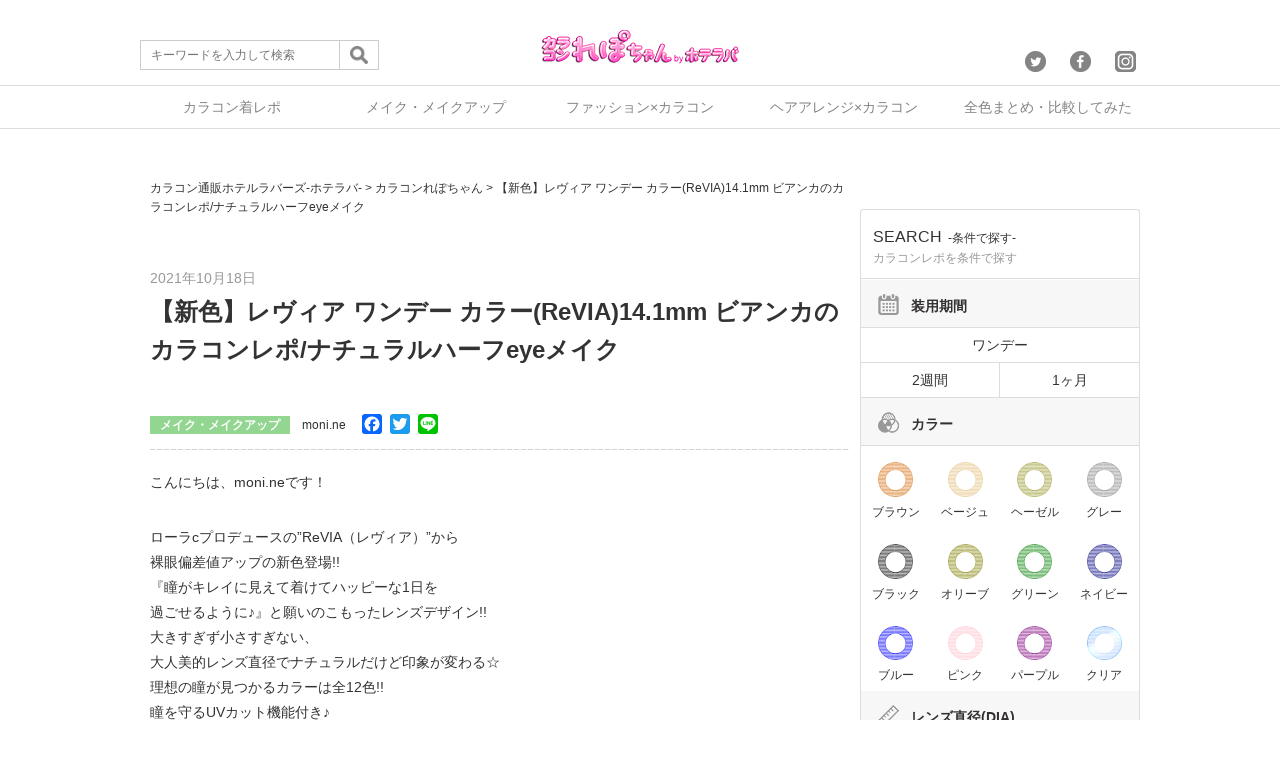

--- FILE ---
content_type: text/html; charset=UTF-8
request_url: https://repo.hotellovers.jp/p/203917
body_size: 21339
content:
<!DOCTYPE html>
<html lang="ja">
<head>
	<meta charset="UTF-8">
	
		<link rel="stylesheet" href="https://repo.hotellovers.jp/wp-content/themes/kararepo1/reset.css">
	<link rel="stylesheet" href="https://repo.hotellovers.jp/wp-content/themes/kararepo1/style.css" media="screen">
	<!--<meta name="viewport" content="width=device-width,initial-scale=1.0,minimum-scale=1.0,maximum-scale=1.0,user-scalable=no" />-->
	<meta name="viewport" content="width=device-width,initial-scale=1.0">
	<script src="https://cdnjs.cloudflare.com/ajax/libs/Chart.js/1.0.2/Chart.min.js"></script>
	<script src="https://ajax.googleapis.com/ajax/libs/jquery/1.12.0/jquery.min.js"></script>
	<script src="https://repo.hotellovers.jp/wp-content/themes/kararepo1/js/jquery.tablesorter.min.js"></script>
	<link href="https://cdnjs.cloudflare.com/ajax/libs/cropper/3.1.4/cropper.css" rel="stylesheet" type="text/css" media="all"/>
	<script src="https://cdnjs.cloudflare.com/ajax/libs/cropper/3.1.4/cropper.js"></script>
	<link rel="stylesheet" href="https://repo.hotellovers.jp/wp-content/themes/kararepo1/css/modal.css">
    <script>
	$(function(){	
		//トップへ戻るスクロール
		var topBtn=$('#pageTop');
		topBtn.hide();
		 
		//◇ボタンの表示設定
		$(window).scroll(function(){
		  if($(this).scrollTop()>80){
		    //---- 画面を80pxスクロールしたら、ボタンを表示する
		    topBtn.fadeIn();
		  }else{
		    //---- 画面が80pxより上なら、ボタンを表示しない
		    topBtn.fadeOut();
		  } 
		});
		 
		// ◇ボタンをクリックしたら、スクロールして上に戻る
		topBtn.click(function(){
		  $('body,html').animate({
		  scrollTop: 0},500);
		  return false;
		});
	
	});
	</script>
	<!-- Google Tag Manager -->
	<script>(function(w,d,s,l,i){w[l]=w[l]||[];w[l].push({'gtm.start':
	new Date().getTime(),event:'gtm.js'});var f=d.getElementsByTagName(s)[0],
	j=d.createElement(s),dl=l!='dataLayer'?'&l='+l:'';j.async=true;j.src=
	'https://www.googletagmanager.com/gtm.js?id='+i+dl;f.parentNode.insertBefore(j,f);
	})(window,document,'script','dataLayer','GTM-WL82S3J');</script>
	<!-- End Google Tag Manager -->
	<style type="text/css">
		img {
		  max-width: 100%; /* This rule is very important, please do not ignore this! */
		}
	</style>	
	
		<!-- All in One SEO 4.1.2.3 -->
		<title>【新色】レヴィア ワンデー カラー(ReVIA)14.1mm ビアンカのカラコンレポ/ナチュラルハーフeyeメイク | カラコン着レポ＆着画レビュー・メイク＆コスメの口コミサイト│カラコンれぽちゃん byホテラバ</title>
		<meta name="description" content="こんにちは、moni.neです★今回レポするのは、ローラcプロデュースのレヴィア ワンデー カラーのビアンカです！"/>
		<link rel="canonical" href="https://repo.hotellovers.jp/p/203917" />
		<meta property="og:site_name" content="カラコン着レポ＆着画レビュー・メイク＆コスメの口コミサイト│カラコンれぽちゃん byホテラバ | カラコンの着レポ＆着画レビュー＆レポをたくさん紹介します(￣▽￣)ナチュラル系からハーフ系、盛り系まで、見てくださる方が参考になるように系統の異なるレポ担当がそれぞれの視点で紹介していきます♪また、流行りのメイクやコスメなど女のコの気になる情報も更新中☆" />
		<meta property="og:type" content="article" />
		<meta property="og:title" content="【新色】レヴィア ワンデー カラー(ReVIA)14.1mm ビアンカのカラコンレポ/ナチュラルハーフeyeメイク | カラコン着レポ＆着画レビュー・メイク＆コスメの口コミサイト│カラコンれぽちゃん byホテラバ" />
		<meta property="og:description" content="こんにちは、moni.neです★今回レポするのは、ローラcプロデュースのレヴィア ワンデー カラーのビアンカです！" />
		<meta property="og:url" content="https://repo.hotellovers.jp/p/203917" />
		<meta property="og:image" content="https://repo.hotellovers.jp/wp-content/uploads/2021/10/30b014a93df8fc948a3438523ff20f4a.jpg" />
		<meta property="og:image:secure_url" content="https://repo.hotellovers.jp/wp-content/uploads/2021/10/30b014a93df8fc948a3438523ff20f4a.jpg" />
		<meta property="og:image:width" content="870" />
		<meta property="og:image:height" content="525" />
		<meta property="article:published_time" content="2021-10-18T04:20:47Z" />
		<meta property="article:modified_time" content="2021-10-18T04:20:47Z" />
		<meta name="twitter:card" content="summary_large_image" />
		<meta name="twitter:site" content="@hotelloversjp" />
		<meta name="twitter:domain" content="repo.hotellovers.jp" />
		<meta name="twitter:title" content="【新色】レヴィア ワンデー カラー(ReVIA)14.1mm ビアンカのカラコンレポ/ナチュラルハーフeyeメイク | カラコン着レポ＆着画レビュー・メイク＆コスメの口コミサイト│カラコンれぽちゃん byホテラバ" />
		<meta name="twitter:description" content="こんにちは、moni.neです★今回レポするのは、ローラcプロデュースのレヴィア ワンデー カラーのビアンカです！" />
		<meta name="twitter:image" content="https://repo.hotellovers.jp/wp-content/uploads/2021/10/30b014a93df8fc948a3438523ff20f4a.jpg" />
		<script type="application/ld+json" class="aioseo-schema">
			{"@context":"https:\/\/schema.org","@graph":[{"@type":"WebSite","@id":"https:\/\/repo.hotellovers.jp\/#website","url":"https:\/\/repo.hotellovers.jp\/","name":"\u30ab\u30e9\u30b3\u30f3\u7740\u30ec\u30dd\uff06\u7740\u753b\u30ec\u30d3\u30e5\u30fc\u30fb\u30e1\u30a4\u30af\uff06\u30b3\u30b9\u30e1\u306e\u53e3\u30b3\u30df\u30b5\u30a4\u30c8\u2502\u30ab\u30e9\u30b3\u30f3\u308c\u307d\u3061\u3083\u3093 by\u30db\u30c6\u30e9\u30d0","description":"\u30ab\u30e9\u30b3\u30f3\u306e\u7740\u30ec\u30dd\uff06\u7740\u753b\u30ec\u30d3\u30e5\u30fc\uff06\u30ec\u30dd\u3092\u305f\u304f\u3055\u3093\u7d39\u4ecb\u3057\u307e\u3059(\uffe3\u25bd\uffe3)\u30ca\u30c1\u30e5\u30e9\u30eb\u7cfb\u304b\u3089\u30cf\u30fc\u30d5\u7cfb\u3001\u76db\u308a\u7cfb\u307e\u3067\u3001\u898b\u3066\u304f\u3060\u3055\u308b\u65b9\u304c\u53c2\u8003\u306b\u306a\u308b\u3088\u3046\u306b\u7cfb\u7d71\u306e\u7570\u306a\u308b\u30ec\u30dd\u62c5\u5f53\u304c\u305d\u308c\u305e\u308c\u306e\u8996\u70b9\u3067\u7d39\u4ecb\u3057\u3066\u3044\u304d\u307e\u3059\u266a\u307e\u305f\u3001\u6d41\u884c\u308a\u306e\u30e1\u30a4\u30af\u3084\u30b3\u30b9\u30e1\u306a\u3069\u5973\u306e\u30b3\u306e\u6c17\u306b\u306a\u308b\u60c5\u5831\u3082\u66f4\u65b0\u4e2d\u2606","publisher":{"@id":"https:\/\/repo.hotellovers.jp\/#organization"}},{"@type":"Organization","@id":"https:\/\/repo.hotellovers.jp\/#organization","name":"\u30ab\u30e9\u30b3\u30f3\u7740\u30ec\u30dd\uff06\u7740\u753b\u30ec\u30d3\u30e5\u30fc\u30fb\u30e1\u30a4\u30af\uff06\u30b3\u30b9\u30e1\u306e\u53e3\u30b3\u30df\u30b5\u30a4\u30c8\u2502\u30ab\u30e9\u30b3\u30f3\u308c\u307d\u3061\u3083\u3093 by\u30db\u30c6\u30e9\u30d0","url":"https:\/\/repo.hotellovers.jp\/","sameAs":["https:\/\/twitter.com\/hotelloversjp","https:\/\/www.instagram.com\/hotel_lovers.official\/"]},{"@type":"BreadcrumbList","@id":"https:\/\/repo.hotellovers.jp\/p\/203917#breadcrumblist","itemListElement":[{"@type":"ListItem","@id":"https:\/\/repo.hotellovers.jp\/#listItem","position":"1","item":{"@type":"WebPage","@id":"https:\/\/repo.hotellovers.jp\/","name":"\u30db\u30fc\u30e0","description":"\u30ab\u30e9\u30b3\u30f3\u306e\u7740\u30ec\u30dd\uff06\u7740\u753b\u30ec\u30d3\u30e5\u30fc\uff06\u30ec\u30dd\u3092\u305f\u304f\u3055\u3093\u7d39\u4ecb\u3057\u307e\u3059(\uffe3\u25bd\uffe3)\u30ca\u30c1\u30e5\u30e9\u30eb\u7cfb\u304b\u3089\u30cf\u30fc\u30d5\u7cfb\u3001\u76db\u308a\u7cfb\u307e\u3067\u3001\u898b\u3066\u304f\u3060\u3055\u308b\u65b9\u304c\u53c2\u8003\u306b\u306a\u308b\u3088\u3046\u306b\u7cfb\u7d71\u306e\u7570\u306a\u308b\u30ec\u30dd\u62c5\u5f53\u304c\u305d\u308c\u305e\u308c\u306e\u8996\u70b9\u3067\u7d39\u4ecb\u3057\u3066\u3044\u304d\u307e\u3059\u266a\u307e\u305f\u3001\u6d41\u884c\u308a\u306e\u30e1\u30a4\u30af\u3084\u30b3\u30b9\u30e1\u306a\u3069\u5973\u306e\u30b3\u306e\u6c17\u306b\u306a\u308b\u60c5\u5831\u3082\u66f4\u65b0\u4e2d\u2606","url":"https:\/\/repo.hotellovers.jp\/"}}]},{"@type":"Person","@id":"https:\/\/repo.hotellovers.jp\/p\/author\/moni-ne#author","url":"https:\/\/repo.hotellovers.jp\/p\/author\/moni-ne","name":"moni.ne","image":{"@type":"ImageObject","@id":"https:\/\/repo.hotellovers.jp\/p\/203917#authorImage","url":"https:\/\/repo.hotellovers.jp\/wp-content\/uploads\/2021\/02\/moni.ne_avatar_1522975578-96x96.jpg","width":"96","height":"96","caption":"moni.ne"},"sameAs":["https:\/\/twitter.com\/hotelloversjp","https:\/\/www.instagram.com\/hotel_lovers.official\/"]},{"@type":"WebPage","@id":"https:\/\/repo.hotellovers.jp\/p\/203917#webpage","url":"https:\/\/repo.hotellovers.jp\/p\/203917","name":"\u3010\u65b0\u8272\u3011\u30ec\u30f4\u30a3\u30a2 \u30ef\u30f3\u30c7\u30fc \u30ab\u30e9\u30fc(ReVIA)14.1mm \u30d3\u30a2\u30f3\u30ab\u306e\u30ab\u30e9\u30b3\u30f3\u30ec\u30dd\/\u30ca\u30c1\u30e5\u30e9\u30eb\u30cf\u30fc\u30d5eye\u30e1\u30a4\u30af | \u30ab\u30e9\u30b3\u30f3\u7740\u30ec\u30dd\uff06\u7740\u753b\u30ec\u30d3\u30e5\u30fc\u30fb\u30e1\u30a4\u30af\uff06\u30b3\u30b9\u30e1\u306e\u53e3\u30b3\u30df\u30b5\u30a4\u30c8\u2502\u30ab\u30e9\u30b3\u30f3\u308c\u307d\u3061\u3083\u3093 by\u30db\u30c6\u30e9\u30d0","description":"\u3053\u3093\u306b\u3061\u306f\u3001moni.ne\u3067\u3059\u2605\u4eca\u56de\u30ec\u30dd\u3059\u308b\u306e\u306f\u3001\u30ed\u30fc\u30e9c\u30d7\u30ed\u30c7\u30e5\u30fc\u30b9\u306e\u30ec\u30f4\u30a3\u30a2 \u30ef\u30f3\u30c7\u30fc \u30ab\u30e9\u30fc\u306e\u30d3\u30a2\u30f3\u30ab\u3067\u3059\uff01","inLanguage":"ja","isPartOf":{"@id":"https:\/\/repo.hotellovers.jp\/#website"},"breadcrumb":{"@id":"https:\/\/repo.hotellovers.jp\/p\/203917#breadcrumblist"},"author":"https:\/\/repo.hotellovers.jp\/p\/203917#author","creator":"https:\/\/repo.hotellovers.jp\/p\/203917#author","image":{"@type":"ImageObject","@id":"https:\/\/repo.hotellovers.jp\/#mainImage","url":"https:\/\/repo.hotellovers.jp\/wp-content\/uploads\/2021\/10\/30b014a93df8fc948a3438523ff20f4a.jpg","width":"870","height":"525"},"primaryImageOfPage":{"@id":"https:\/\/repo.hotellovers.jp\/p\/203917#mainImage"},"datePublished":"2021-10-18T04:20:47+09:00","dateModified":"2021-10-18T04:20:47+09:00"},{"@type":"Article","@id":"https:\/\/repo.hotellovers.jp\/p\/203917#article","name":"\u3010\u65b0\u8272\u3011\u30ec\u30f4\u30a3\u30a2 \u30ef\u30f3\u30c7\u30fc \u30ab\u30e9\u30fc(ReVIA)14.1mm \u30d3\u30a2\u30f3\u30ab\u306e\u30ab\u30e9\u30b3\u30f3\u30ec\u30dd\/\u30ca\u30c1\u30e5\u30e9\u30eb\u30cf\u30fc\u30d5eye\u30e1\u30a4\u30af | \u30ab\u30e9\u30b3\u30f3\u7740\u30ec\u30dd\uff06\u7740\u753b\u30ec\u30d3\u30e5\u30fc\u30fb\u30e1\u30a4\u30af\uff06\u30b3\u30b9\u30e1\u306e\u53e3\u30b3\u30df\u30b5\u30a4\u30c8\u2502\u30ab\u30e9\u30b3\u30f3\u308c\u307d\u3061\u3083\u3093 by\u30db\u30c6\u30e9\u30d0","description":"\u3053\u3093\u306b\u3061\u306f\u3001moni.ne\u3067\u3059\u2605\u4eca\u56de\u30ec\u30dd\u3059\u308b\u306e\u306f\u3001\u30ed\u30fc\u30e9c\u30d7\u30ed\u30c7\u30e5\u30fc\u30b9\u306e\u30ec\u30f4\u30a3\u30a2 \u30ef\u30f3\u30c7\u30fc \u30ab\u30e9\u30fc\u306e\u30d3\u30a2\u30f3\u30ab\u3067\u3059\uff01","headline":"\u3010\u65b0\u8272\u3011\u30ec\u30f4\u30a3\u30a2 \u30ef\u30f3\u30c7\u30fc \u30ab\u30e9\u30fc(ReVIA)14.1mm \u30d3\u30a2\u30f3\u30ab\u306e\u30ab\u30e9\u30b3\u30f3\u30ec\u30dd\/\u30ca\u30c1\u30e5\u30e9\u30eb\u30cf\u30fc\u30d5eye\u30e1\u30a4\u30af","author":{"@id":"https:\/\/repo.hotellovers.jp\/p\/author\/moni-ne#author"},"publisher":{"@id":"https:\/\/repo.hotellovers.jp\/#organization"},"datePublished":"2021-10-18T04:20:47+09:00","dateModified":"2021-10-18T04:20:47+09:00","articleSection":"\u30e1\u30a4\u30af\u30fb\u30e1\u30a4\u30af\u30a2\u30c3\u30d7, BC8.6mm, DIA14.1mm, RE0001, R\u0113VIA, UV\u30ab\u30c3\u30c8, \u30b0\u30ec\u30fc, \u30ca\u30c1\u30e5\u30e9\u30eb\u30cf\u30fc\u30d5\u7cfb, \u30d3\u30a2\u30f3\u30ab, \u30ec\u30f4\u30a3\u30a2, \u30ec\u30f4\u30a3\u30a2 \u30ef\u30f3\u30c7\u30fc, \u30ec\u30f4\u30a3\u30a2 \u30ef\u30f3\u30c7\u30fc \u30ab\u30e9\u30fc, \u30ed\u30fc\u30e9, \u30ef\u30f3\u30c7\u30fc, \u7740\u8272\u76f4\u5f8413.4mm, \u900f\u660e\u611f, \u9ad8\u542b\u6c34","mainEntityOfPage":{"@id":"https:\/\/repo.hotellovers.jp\/p\/203917#webpage"},"isPartOf":{"@id":"https:\/\/repo.hotellovers.jp\/p\/203917#webpage"},"image":{"@type":"ImageObject","@id":"https:\/\/repo.hotellovers.jp\/#articleImage","url":"https:\/\/repo.hotellovers.jp\/wp-content\/uploads\/2021\/10\/30b014a93df8fc948a3438523ff20f4a.jpg","width":"870","height":"525"}}]}
		</script>
		<!-- All in One SEO -->

<link rel='dns-prefetch' href='//s.w.org' />
<link rel="alternate" type="application/rss+xml" title="カラコン着レポ＆着画レビュー・メイク＆コスメの口コミサイト│カラコンれぽちゃん byホテラバ &raquo; 【新色】レヴィア ワンデー カラー(ReVIA)14.1mm ビアンカのカラコンレポ/ナチュラルハーフeyeメイク のコメントのフィード" href="https://repo.hotellovers.jp/p/203917/feed" />
		<script type="text/javascript">
			window._wpemojiSettings = {"baseUrl":"https:\/\/s.w.org\/images\/core\/emoji\/13.0.1\/72x72\/","ext":".png","svgUrl":"https:\/\/s.w.org\/images\/core\/emoji\/13.0.1\/svg\/","svgExt":".svg","source":{"concatemoji":"https:\/\/repo.hotellovers.jp\/wp-includes\/js\/wp-emoji-release.min.js?ver=5.7.14"}};
			!function(e,a,t){var n,r,o,i=a.createElement("canvas"),p=i.getContext&&i.getContext("2d");function s(e,t){var a=String.fromCharCode;p.clearRect(0,0,i.width,i.height),p.fillText(a.apply(this,e),0,0);e=i.toDataURL();return p.clearRect(0,0,i.width,i.height),p.fillText(a.apply(this,t),0,0),e===i.toDataURL()}function c(e){var t=a.createElement("script");t.src=e,t.defer=t.type="text/javascript",a.getElementsByTagName("head")[0].appendChild(t)}for(o=Array("flag","emoji"),t.supports={everything:!0,everythingExceptFlag:!0},r=0;r<o.length;r++)t.supports[o[r]]=function(e){if(!p||!p.fillText)return!1;switch(p.textBaseline="top",p.font="600 32px Arial",e){case"flag":return s([127987,65039,8205,9895,65039],[127987,65039,8203,9895,65039])?!1:!s([55356,56826,55356,56819],[55356,56826,8203,55356,56819])&&!s([55356,57332,56128,56423,56128,56418,56128,56421,56128,56430,56128,56423,56128,56447],[55356,57332,8203,56128,56423,8203,56128,56418,8203,56128,56421,8203,56128,56430,8203,56128,56423,8203,56128,56447]);case"emoji":return!s([55357,56424,8205,55356,57212],[55357,56424,8203,55356,57212])}return!1}(o[r]),t.supports.everything=t.supports.everything&&t.supports[o[r]],"flag"!==o[r]&&(t.supports.everythingExceptFlag=t.supports.everythingExceptFlag&&t.supports[o[r]]);t.supports.everythingExceptFlag=t.supports.everythingExceptFlag&&!t.supports.flag,t.DOMReady=!1,t.readyCallback=function(){t.DOMReady=!0},t.supports.everything||(n=function(){t.readyCallback()},a.addEventListener?(a.addEventListener("DOMContentLoaded",n,!1),e.addEventListener("load",n,!1)):(e.attachEvent("onload",n),a.attachEvent("onreadystatechange",function(){"complete"===a.readyState&&t.readyCallback()})),(n=t.source||{}).concatemoji?c(n.concatemoji):n.wpemoji&&n.twemoji&&(c(n.twemoji),c(n.wpemoji)))}(window,document,window._wpemojiSettings);
		</script>
		<style type="text/css">
img.wp-smiley,
img.emoji {
	display: inline !important;
	border: none !important;
	box-shadow: none !important;
	height: 1em !important;
	width: 1em !important;
	margin: 0 .07em !important;
	vertical-align: -0.1em !important;
	background: none !important;
	padding: 0 !important;
}
</style>
	<link rel='stylesheet' id='wp-block-library-css'  href='https://repo.hotellovers.jp/wp-includes/css/dist/block-library/style.min.css?ver=5.7.14' type='text/css' media='all' />
<link rel='stylesheet' id='contact-form-7-css'  href='https://repo.hotellovers.jp/wp-content/plugins/contact-form-7/includes/css/styles.css?ver=5.4.2' type='text/css' media='all' />
<link rel='stylesheet' id='twenty20-style-css'  href='https://repo.hotellovers.jp/wp-content/plugins/twenty20/assets/css/twenty20.css?ver=1.5.7' type='text/css' media='all' />
<link rel='stylesheet' id='wordpress-popular-posts-css-css'  href='https://repo.hotellovers.jp/wp-content/plugins/wordpress-popular-posts/assets/css/wpp.css?ver=5.3.1' type='text/css' media='all' />
<link rel='stylesheet' id='addtoany-css'  href='https://repo.hotellovers.jp/wp-content/plugins/add-to-any/addtoany.min.css?ver=1.15' type='text/css' media='all' />
<script type='text/javascript' src='https://repo.hotellovers.jp/wp-includes/js/jquery/jquery.min.js?ver=3.5.1' id='jquery-core-js'></script>
<script type='text/javascript' src='https://repo.hotellovers.jp/wp-includes/js/jquery/jquery-migrate.min.js?ver=3.3.2' id='jquery-migrate-js'></script>
<script type='text/javascript' src='https://repo.hotellovers.jp/wp-content/plugins/add-to-any/addtoany.min.js?ver=1.1' id='addtoany-js'></script>
<script type='application/json' id='wpp-json'>
{"sampling_active":0,"sampling_rate":100,"ajax_url":"https:\/\/repo.hotellovers.jp\/wp-json\/wordpress-popular-posts\/v1\/popular-posts","ID":203917,"token":"040efef15b","lang":0,"debug":0}
</script>
<script type='text/javascript' src='https://repo.hotellovers.jp/wp-content/plugins/wordpress-popular-posts/assets/js/wpp.min.js?ver=5.3.1' id='wpp-js-js'></script>
<link rel="https://api.w.org/" href="https://repo.hotellovers.jp/wp-json/" /><link rel="alternate" type="application/json" href="https://repo.hotellovers.jp/wp-json/wp/v2/posts/203917" /><link rel="EditURI" type="application/rsd+xml" title="RSD" href="https://repo.hotellovers.jp/xmlrpc.php?rsd" />
<link rel="wlwmanifest" type="application/wlwmanifest+xml" href="https://repo.hotellovers.jp/wp-includes/wlwmanifest.xml" /> 
<meta name="generator" content="WordPress 5.7.14" />
<link rel='shortlink' href='https://repo.hotellovers.jp/?p=203917' />
<link rel="alternate" type="application/json+oembed" href="https://repo.hotellovers.jp/wp-json/oembed/1.0/embed?url=https%3A%2F%2Frepo.hotellovers.jp%2Fp%2F203917" />
<link rel="alternate" type="text/xml+oembed" href="https://repo.hotellovers.jp/wp-json/oembed/1.0/embed?url=https%3A%2F%2Frepo.hotellovers.jp%2Fp%2F203917&#038;format=xml" />

<script data-cfasync="false">
window.a2a_config=window.a2a_config||{};a2a_config.callbacks=[];a2a_config.overlays=[];a2a_config.templates={};a2a_localize = {
	Share: "共有",
	Save: "ブックマーク",
	Subscribe: "購読",
	Email: "メール",
	Bookmark: "ブックマーク",
	ShowAll: "すべて表示する",
	ShowLess: "小さく表示する",
	FindServices: "サービスを探す",
	FindAnyServiceToAddTo: "追加するサービスを今すぐ探す",
	PoweredBy: "Powered by",
	ShareViaEmail: "メールでシェアする",
	SubscribeViaEmail: "メールで購読する",
	BookmarkInYourBrowser: "ブラウザにブックマーク",
	BookmarkInstructions: "このページをブックマークするには、 Ctrl+D または \u2318+D を押下。",
	AddToYourFavorites: "お気に入りに追加",
	SendFromWebOrProgram: "任意のメールアドレスまたはメールプログラムから送信",
	EmailProgram: "メールプログラム",
	More: "詳細&#8230;",
	ThanksForSharing: "共有ありがとうございます !",
	ThanksForFollowing: "フォローありがとうございます !"
};

(function(d,s,a,b){a=d.createElement(s);b=d.getElementsByTagName(s)[0];a.async=1;a.src="https://static.addtoany.com/menu/page.js";b.parentNode.insertBefore(a,b);})(document,"script");
</script>
<!-- start Simple Custom CSS and JS -->
<style type="text/css">
@media screen and (min-width:512px) {
    video { width: 560px; }
}

</style>
<!-- end Simple Custom CSS and JS -->
<!-- start Simple Custom CSS and JS -->
<style type="text/css">
#sidebar .wd-title span {color:#ff3389;}
#footer h1 span {color:#fff;}

/*  -------------------------------
    h2 調整
-------------------------------  */

.entry h2 {
    position: relative !important;
    line-height: 1.2 !important;
    margin: 30px 0 15px !important;
    padding: 4px 0 8px !important;
    border-bottom: 1px solid !important;
    clear: both !important;
}

/*  -------------------------------
    画像マージン調整
-------------------------------  */

.entry img {
    margin: 5px auto 5px 0 !important;
    max-width: 100% !important;
    height: auto !important;
}


/*  -------------------------------
    スペック表（2列）
-------------------------------  */

.speclist {
	width:100% !important;
	font-size:small !important;
	margin:2px auto !important;
}

.speclist th {
	background-color:#F1F1F1 !important;
}


/*  -------------------------------
    スペック表（3列）
-------------------------------  */

.speclist2 {
	width:100% !important;
	font-size:small !important;
	margin:2px auto !important;
}

.speclist2 th {
	background-color:#F1F1F1 !important;
	width:30%;
	text-align:center;
}

.speclist2 td {
	background-color:#ffffff !important;
	width:35%;
	text-align:center;
}


/*  -------------------------------
    スペック表（4列）
-------------------------------  */

.speclist3 {
	width:100% !important;
	font-size:small !important;
	margin:2px auto !important;
}

.speclist3 th {
	background-color:#F1F1F1 !important;
	width:25%;
	text-align:center;
}

.speclist3 td {
	background-color:#ffffff !important;
	width:25%;
	text-align:center;
}

/*  -------------------------------
    スペック表（5列）
-------------------------------  */

.speclist4 {
	width:100% !important;
	font-size:small !important;
	margin:2px auto !important;
}

.speclist4 th {
	background-color:#F1F1F1 !important;
	width:20%;
	text-align:center;
}

.speclist4 td {
	background-color:#ffffff !important;
	width:20%;
	text-align:center;
}


/*  -------------------------------
    ラベル
-------------------------------  */

.detail_label {
	width:100%;
	font-size:small;
	margin:2px auto;
}

.detail_label td {
	border:none !important;
	padding:5px 0;
}

.detail_label td b {
	background-color:#848484;
	color:#fff;
	font-size:small;
	padding:5px;
	margin:0 3px;
	border-radius: 1em !important;
}


/*  -------------------------------
    見出し左寄せ
-------------------------------  */

.left_title {
	background-color:#848484;
	color:#fff;
	font-size:small;
	padding:5px;
	border-radius: 1em !important;
}

/*  -------------------------------
    小見出し中央寄せ
-------------------------------  */

.center_title {
	text-align:center
	;font-size:small;
	padding:5px;
}


.header-banner-outer {
  min-height: 0;
  height: 40%;
}


/*  -------------------------------
   トップ見出しのスペース削除
-------------------------------  */

.content-wrap {
    padding: 15px 5px 20px;
}


.loop-sec-header h1, .inside-title, #reply-title {
    position: relative;
    margin: 0 auto 20px;
    padding-bottom: 0px;
    font-size: 24px;
    font-size: 2.4rem;
    text-align: center;
    line-height: 1.4;
    letter-spacing: .02em;
    word-break: break-all;
    display: block;
}

.loop-section.normal .loop-excerpt {
    font-size: 12px;
    font-size: 1.2rem;
    line-height: 1.6;
    margin-bottom: 3%;
}

.loop-section.normal .loop-article {
    padding-bottom: 10px;
    margin-bottom: 20px;
}


.loop-col.one{float:right;margin-right:0;margin-left:0}


/*  -------------------------------
   エラー文言白文字対応

#content b{color:#ffffff}
#container {color:#ffffff}
.content-wrap{color:#ffffff}
.single-article{color:#000000}
.inside-title{color:#000000 !important;}
.widget-time{color:#000000}
.idget-views{color:#000000}
#respond{color:#000000}

-------------------------------  */</style>
<!-- end Simple Custom CSS and JS -->
        <style>
            @-webkit-keyframes bgslide {
                from {
                    background-position-x: 0;
                }
                to {
                    background-position-x: -200%;
                }
            }

            @keyframes bgslide {
                    from {
                        background-position-x: 0;
                    }
                    to {
                        background-position-x: -200%;
                    }
            }

            .wpp-widget-placeholder {
                margin: 0 auto;
                width: 60px;
                height: 3px;
                background: #dd3737;
                background: -webkit-gradient(linear, left top, right top, from(#dd3737), color-stop(10%, #571313), to(#dd3737));
                background: linear-gradient(90deg, #dd3737 0%, #571313 10%, #dd3737 100%);
                background-size: 200% auto;
                border-radius: 3px;
                -webkit-animation: bgslide 1s infinite linear;
                animation: bgslide 1s infinite linear;
            }
        </style>
        <link rel="icon" href="https://repo.hotellovers.jp/wp-content/uploads/2016/10/cropped-ds-32x32.jpg" sizes="32x32" />
<link rel="icon" href="https://repo.hotellovers.jp/wp-content/uploads/2016/10/cropped-ds-192x192.jpg" sizes="192x192" />
<link rel="apple-touch-icon" href="https://repo.hotellovers.jp/wp-content/uploads/2016/10/cropped-ds-180x180.jpg" />
<meta name="msapplication-TileImage" content="https://repo.hotellovers.jp/wp-content/uploads/2016/10/cropped-ds-270x270.jpg" />
</head>
<body class="post-template-default single single-post postid-203917 single-format-standard">
	<header>
		<div id="header_content">
						<p><a href="/"><img src="https://repo.hotellovers.jp/wp-content/themes/kararepo1/img/head_logo.png" alt="カラコン着レポ&着画レビュー・メイク&コスメの口コミサイト│カラコンれぽちゃんbyホテラバ"></a></p>
						<div id="header_content_search" class="sp_none">
				<form role="search" method="get" id="searchform" action="/" >
					<input type="text" name="s" maxlength="32" placeholder="キーワードを入力して検索" id="header_content_search_text"><input type="image" src="https://repo.hotellovers.jp/wp-content/themes/kararepo1/img/icon_search1.png" id="header_content_search_submit">
				</form>
			</div>
			<div id="header_content_sns" class="sp_none">
				<a href="https://twitter.com/hotelloversjp"><img src="https://repo.hotellovers.jp/wp-content/themes/kararepo1/img/sns_icon1.png" alt="twitter"></a>
				<a href="https://www.facebook.com/HOTELLOVERSjp/"><img src="https://repo.hotellovers.jp/wp-content/themes/kararepo1/img/sns_icon2.png" alt="facebook"></a>
				<a href="https://www.instagram.com/hotel_lovers.official/"><img src="https://repo.hotellovers.jp/wp-content/themes/kararepo1/img/sns_icon3.png" alt="instagram"></a>
			</div>
			<div id="nav-drawer" class="pc_none">
				<input id="nav-input" type="checkbox" class="nav-unshown">
				<label id="nav-open" for="nav-input"><span></span></label>
				<label class="nav-unshown" id="nav-close" for="nav-input"></label>
				<div id="nav-content">
					<div class="main_content_right_content">
						<h2>CATEGORY<small>-カテゴリ-</small></h2>
						<p class="main_content_right_content_desc">カラコンれぽちゃんコンテンツ一覧</p>
						<hr class="main_content_right_content_hr">
						<ul class="main_content_right_content_navi2">
							<div class="menu-%e3%83%a1%e3%83%8b%e3%83%a5%e3%83%bc-container"><ul id="menu-%e3%83%a1%e3%83%8b%e3%83%a5%e3%83%bc" class="menu"><li id="menu-item-5519" class="menu-item menu-item-type-taxonomy menu-item-object-category menu-item-5519"><a href="https://repo.hotellovers.jp/p/category/repo">カラコンの着レポ</a></li>
<li id="menu-item-5525" class="menu-item menu-item-type-taxonomy menu-item-object-category current-post-ancestor current-menu-parent current-post-parent menu-item-5525"><a href="https://repo.hotellovers.jp/p/category/make">メイク・メイクアップ</a></li>
<li id="menu-item-7374" class="menu-item menu-item-type-taxonomy menu-item-object-category menu-item-7374"><a href="https://repo.hotellovers.jp/p/category/fashion">ファッション×カラコン</a></li>
<li id="menu-item-12535" class="menu-item menu-item-type-taxonomy menu-item-object-category menu-item-12535"><a href="https://repo.hotellovers.jp/p/category/hairarrange">ヘアアレンジ×カラコン</a></li>
<li id="menu-item-5526" class="menu-item menu-item-type-taxonomy menu-item-object-category menu-item-5526"><a href="https://repo.hotellovers.jp/p/category/summary/%e5%85%a8%e8%89%b2%e3%81%be%e3%81%a8%e3%82%81">全色まとめ</a></li>
<li id="menu-item-5524" class="menu-item menu-item-type-taxonomy menu-item-object-category menu-item-5524"><a href="https://repo.hotellovers.jp/p/category/summary">カラコン比較してみた</a></li>
<li id="menu-item-12424" class="menu-item menu-item-type-post_type menu-item-object-page menu-item-12424"><a href="https://repo.hotellovers.jp/chakurepo">みんなのちゃくれぽ</a></li>
<li id="menu-item-5522" class="menu-item menu-item-type-taxonomy menu-item-object-category menu-item-5522"><a href="https://repo.hotellovers.jp/p/category/tips">カラーコンタクトの教科書</a></li>
<li id="menu-item-5523" class="menu-item menu-item-type-taxonomy menu-item-object-category menu-item-5523"><a href="https://repo.hotellovers.jp/p/category/ranking">カラコンおすすめ人気ランキング</a></li>
<li id="menu-item-5527" class="menu-item menu-item-type-taxonomy menu-item-object-category menu-item-5527"><a href="https://repo.hotellovers.jp/p/category/news">お知らせ</a></li>
<li id="menu-item-5528" class="menu-item menu-item-type-taxonomy menu-item-object-category menu-item-5528"><a href="https://repo.hotellovers.jp/p/category/%e3%82%a4%e3%83%99%e3%83%b3%e3%83%88%e3%83%bb%e3%82%ad%e3%83%a3%e3%83%b3%e3%83%9a%e3%83%bc%e3%83%b3">イベント・キャンペーン</a></li>
</ul></div>						</ul>
						<br>
						<a href="/" class="pinkcolor1 underline bold">カラコン通販HOTEL LOVERS<br>TOPはコチラ>></a>
					</div>
				</div>
			</div>
			<div id="nav-drawer2" class="pc_none">
				<input id="nav-input2" type="checkbox" class="nav-unshown2">
				<label id="nav-open2" for="nav-input2"><span><img src="https://repo.hotellovers.jp/wp-content/themes/kararepo1/img/icon_search1.png" alt=""></span></label>
				<label class="nav-unshown2" id="nav-close2" for="nav-input2"></label>
				<div id="nav-content2">
					<div class="main_content_right_content">
						<h2>SEARCH<small>-検索-</small></h2>
						<p class="main_content_right_content_desc">カラコンれぽちゃん内を検索</p>
						<div id="header_content_search">
						<form role="search" method="get" id="searchform" action="/" >
							<input type="text" name="s" maxlength="32" placeholder="キーワードを入力して検索" id="header_content_search_text"><input type="image" src="https://repo.hotellovers.jp/wp-content/themes/kararepo1/img/icon_search1.png" id="header_content_search_submit">
						</form>
						</div>
						<br>
					</div>
				</div>
			</div>
		</div>
	</header>
			<div id="header_menu" class="sp_none">
				<ul>
					<li><a href="/p/category/repo">カラコン着レポ</a></li>
					<li><a href="/p/category/make">メイク・メイクアップ</a></li>
					<li><a href="/p/category/fashion">ファッション×カラコン</a></li>
					<li><a href="/p/category/hairarrange">ヘアアレンジ×カラコン</a></li>
					<li><a href="/p/category/summary">全色まとめ・比較してみた</a></li>
				</ul>
			</div>	<div id="main">
	<div id="main_content">
		<div id="main_content_left">

		 <!-- ループ開始 -->
		<div id="breadcrumb" vocab="http://schema.org/" typeof="BreadcrumbList">
		    <!-- Breadcrumb NavXT 6.6.0 -->
<span property="itemListElement" typeof="ListItem"><a property="item" typeof="WebPage" title="カラコン着レポ＆着画レビュー・メイク＆コスメの口コミサイト│カラコンれぽちゃん byホテラバへ移動" href="http://hotellovers.jp/" class="home"><span property="name">カラコン通販ホテルラバーズ-ホテラバ-</span></a><meta property="position" content="1"></span> &gt; <span property="itemListElement" typeof="ListItem"><a property="item" typeof="WebPage" title="カラコン着レポ＆着画レビュー・メイク＆コスメの口コミサイト│カラコンれぽちゃん byホテラバへ移動" href="https://repo.hotellovers.jp" class="home"><span property="name">カラコンれぽちゃん</span></a><meta property="position" content="1"></span> &gt; <span property="itemListElement" typeof="ListItem"><a property="item" typeof="WebPage" title="【新色】レヴィア ワンデー カラー(ReVIA)14.1mm ビアンカのカラコンレポ/ナチュラルハーフeyeメイクへ移動" href="https://repo.hotellovers.jp/p/203917" class="post post-post current-item"><span property="name">【新色】レヴィア ワンデー カラー(ReVIA)14.1mm ビアンカのカラコンレポ/ナチュラルハーフeyeメイク</span></a><meta property="position" content="2"></span>		</div>
		<div class="main_content_left_single1">
			<p class="main_content_left_single1_date">2021年10月18日</p>
			<h1>【新色】レヴィア ワンデー カラー(ReVIA)14.1mm ビアンカのカラコンレポ/ナチュラルハーフeyeメイク</h1>
			<div class="main_content_left_single1_desp">
				<p class="main_content_left_single1_info"><a href="https://repo.hotellovers.jp/p/category/make"><span class="genretag2">メイク・メイクアップ</span></a>　<a href="https://repo.hotellovers.jp/p/author/moni-ne" title="moni.ne の投稿" rel="author">moni.ne</a>　</p>
				<p class="main_content_left_single1_desp_sns"><div class="a2a_kit a2a_kit_size_20 addtoany_list" data-a2a-url="https://repo.hotellovers.jp/p/203917" data-a2a-title="【新色】レヴィア ワンデー カラー(ReVIA)14.1mm ビアンカのカラコンレポ/ナチュラルハーフeyeメイク"><a class="a2a_button_facebook" href="https://www.addtoany.com/add_to/facebook?linkurl=https%3A%2F%2Frepo.hotellovers.jp%2Fp%2F203917&amp;linkname=%E3%80%90%E6%96%B0%E8%89%B2%E3%80%91%E3%83%AC%E3%83%B4%E3%82%A3%E3%82%A2%20%E3%83%AF%E3%83%B3%E3%83%87%E3%83%BC%20%E3%82%AB%E3%83%A9%E3%83%BC%28ReVIA%2914.1mm%20%E3%83%93%E3%82%A2%E3%83%B3%E3%82%AB%E3%81%AE%E3%82%AB%E3%83%A9%E3%82%B3%E3%83%B3%E3%83%AC%E3%83%9D%2F%E3%83%8A%E3%83%81%E3%83%A5%E3%83%A9%E3%83%AB%E3%83%8F%E3%83%BC%E3%83%95eye%E3%83%A1%E3%82%A4%E3%82%AF" title="Facebook" rel="nofollow noopener" target="_blank"></a><a class="a2a_button_twitter" href="https://www.addtoany.com/add_to/twitter?linkurl=https%3A%2F%2Frepo.hotellovers.jp%2Fp%2F203917&amp;linkname=%E3%80%90%E6%96%B0%E8%89%B2%E3%80%91%E3%83%AC%E3%83%B4%E3%82%A3%E3%82%A2%20%E3%83%AF%E3%83%B3%E3%83%87%E3%83%BC%20%E3%82%AB%E3%83%A9%E3%83%BC%28ReVIA%2914.1mm%20%E3%83%93%E3%82%A2%E3%83%B3%E3%82%AB%E3%81%AE%E3%82%AB%E3%83%A9%E3%82%B3%E3%83%B3%E3%83%AC%E3%83%9D%2F%E3%83%8A%E3%83%81%E3%83%A5%E3%83%A9%E3%83%AB%E3%83%8F%E3%83%BC%E3%83%95eye%E3%83%A1%E3%82%A4%E3%82%AF" title="Twitter" rel="nofollow noopener" target="_blank"></a><a class="a2a_button_line" href="https://www.addtoany.com/add_to/line?linkurl=https%3A%2F%2Frepo.hotellovers.jp%2Fp%2F203917&amp;linkname=%E3%80%90%E6%96%B0%E8%89%B2%E3%80%91%E3%83%AC%E3%83%B4%E3%82%A3%E3%82%A2%20%E3%83%AF%E3%83%B3%E3%83%87%E3%83%BC%20%E3%82%AB%E3%83%A9%E3%83%BC%28ReVIA%2914.1mm%20%E3%83%93%E3%82%A2%E3%83%B3%E3%82%AB%E3%81%AE%E3%82%AB%E3%83%A9%E3%82%B3%E3%83%B3%E3%83%AC%E3%83%9D%2F%E3%83%8A%E3%83%81%E3%83%A5%E3%83%A9%E3%83%AB%E3%83%8F%E3%83%BC%E3%83%95eye%E3%83%A1%E3%82%A4%E3%82%AF" title="Line" rel="nofollow noopener" target="_blank"></a></div></p>
			</div>
			<hr class="main_bar0a">
			<div class="main_content_left_single1_text1">
				<p>こんにちは、moni.neです！</p>
<p>ローラcプロデュースの&#8221;ReVIA（レヴィア）&#8221;から<br />
裸眼偏差値アップの新色登場!!<br />
『瞳がキレイに見えて着けてハッピーな1日を<br />
過ごせるように♪』と願いのこもったレンズデザイン!!<br />
大きすぎず小さすぎない、<br />
大人美的レンズ直径でナチュラルだけど印象が変わる☆<br />
理想の瞳が見つかるカラーは全12色!!<br />
瞳を守るUVカット機能付き♪</p>
<p>今回レポするのは、<br />
レヴィア ワンデー カラー（ReVIA）14.1mm<br />
《<strong>ビアンカ</strong>》です♫</p>
<p><img loading="lazy" src="https://repo.hotellovers.jp/wp-content/uploads/2021/09/h1.jpg" alt="" width="800" height="800" class="size-full" /></p>
<p><a href="https://hotellovers.jp/item/?I=XRdQD&#038;NR=1&#038;CR=BIAC&#038;utm_source=blog&#038;utm_medium=post&#038;utm_campaign=blog_post_211018_203917"><img src="https://repo.hotellovers.jp/wp-content/uploads/2021/09/5a2931f8effe7bec54d955bc730ab8ad.jpg" alt="" width="500" class="size-full" /><br />
レヴィア ワンデー カラー(ReVIA)14.1mmを購入する</a></p>
<h2>レンズスペックについて</h2>
<table class="speclist">
<tbody>
<tr>
<th>カラー</th>
<td>ビアンカ</td>
</tr>
<tr>
<th>枚数</th>
<td>1箱10枚入</td>
</tr>
<tr>
<th>使用期限</th>
<td>ワンデー</td>
</tr>
<tr>
<th>含水率</th>
<td>58％</td>
</tr>
<tr>
<th>DIA</th>
<td>14.1mm</td>
</tr>
<tr>
<th>着色直径</th>
<td>【12.6mm】ペールミラージュ、ミストアイリス、グレース<br />
【13.0mm】メルティベア、ラスタージェム、プライベート01、プライベート03<br />
【13.2mm】ノスタルジア<br />
【13.4mm】ヘイリー、ビアンカ<br />
【13.6mm】シアーセーブル、プラリネブラン、ジプシーアンバー</td>
</tr>
<tr>
<th>BC(ベースカーブ)</th>
<td>8.6mm</td>
</tr>
<tr>
<th>度数</th>
<td>±0.00、<br />
-0.50 ～ -5.00(0.25step)<br />
-5.50～-10.00(0.50step)</td>
</tr>
<tr>
<th>価格</th>
<td>￥1,716(税込)</td>
</tr>
<tr>
<th>イメージモデル</th>
<td>ローラ</td>
</tr>
</tbody>
</table>
<h2>レンズ</h2>
<p><img loading="lazy" src="https://repo.hotellovers.jp/wp-content/uploads/2021/10/b2.jpg" alt="" width="800" height="800" class="size-full" /></p>
<h2>両目装着</h2>
<div class="center_title"><strong>【上】</strong>裸眼<br />
<strong>【真ん中】</strong>左/裸眼：右/ビアンカ装着<br />
<strong>【下】</strong>両目装着</div>
<p><img loading="lazy" src="https://repo.hotellovers.jp/wp-content/uploads/2021/10/b3.jpg" alt="" width="800" height="663" class="size-full" /></p>
<h2>片目装着</h2>
<div class="center_title"><strong>【上】</strong>裸眼<br />
<strong>【下】</strong>ビアンカ装着</div>
<p><img loading="lazy" src="https://repo.hotellovers.jp/wp-content/uploads/2021/10/b4.jpg" alt="" width="400" height="588" class="size-full" /></p>
<p>ブルーグレージュにライトブラウン♡<br />
じゅわっと発色して、うるみ感がでました！<br />
透明感のあるナチュラルハーフeye</p>
<p><img loading="lazy" src="https://repo.hotellovers.jp/wp-content/uploads/2021/10/b5.jpg" alt="" width="400" height="300" class="size-full" /></p>
<p>《ヘイリー》に合わせたメイクは<br />
ナチュラルハーフeyeメイクです♫</p>
<h2>使用したコスメ</h2>
<p><img loading="lazy" src="https://repo.hotellovers.jp/wp-content/uploads/2021/10/b6.jpg" alt="" width="800" height="800" class="size-full" /></p>
<p>ナーズイストウォンテッドミニ<br />
シャドーカスタマイズ　be203</p>
<h2>メイク手順</h2>
<div class="left_title">アイメイク</div>
<p><img loading="lazy" src="https://repo.hotellovers.jp/wp-content/uploads/2021/10/b7.jpg" alt="" width="400" height="400" class="size-full" /></p>
<p><img loading="lazy" src="https://repo.hotellovers.jp/wp-content/uploads/2021/10/b8.jpg" alt="" width="400" height="300" class="size-full" /></p>
<p>❶をまぶた全体にのせて、<br />
目頭、目尻に❷を重ねて境目を馴染ませます。<br />
❸を指でまぶた中央にのせる。</p>
<p><img loading="lazy" src="https://repo.hotellovers.jp/wp-content/uploads/2021/10/b9.jpg" alt="" width="400" height="300" class="size-full" /></p>
<p>下まぶたに❶を全体にのせて、<br />
❷を重ねて馴染ませれば完成です！</p>
<h2>動画</h2>
<p><video src="https://d1n0h78mkbounh.cloudfront.net/hl/repochan_mm/monine_revia_bianca.mp4" poster="https://d1n0h78mkbounh.cloudfront.net/hl/repochan_mm/monine_revia_bianca.jpg" muted="" playsinline="" loop="loop" controls="controls" controlslist="nodownload" width="100%" height="auto"><source src="https://d1n0h78mkbounh.cloudfront.net/hl/repochan_mm/monine_revia_bianca.mp4" type="video/mp4" /><a href="https://d1n0h78mkbounh.cloudfront.net/hl/repochan_mm/monine_revia_bianca.mp4">動画を再生</a></video></p>
<h2>装着してみた感想</h2>
<table class="speclist">
<tbody>
<tr>
<th>装用感</th>
<td>★★★★★</td>
</tr>
<tr>
<th>デカ目感</th>
<td>☆☆☆☆☆</td>
</tr>
<tr>
<th>発色</th>
<td>★★☆☆☆</td>
</tr>
<tr>
<th>ナチュラル</th>
<td>★★☆☆☆</td>
</tr>
<tr>
<th>ハーフっぽさ</th>
<td>★★☆☆☆</td>
</tr>
<tr>
<th>透け感</th>
<td>☆☆☆☆☆</td>
</tr>
<tr>
<th>フチ感</th>
<td>☆☆☆☆☆</td>
</tr>
<tr>
<th>わたし的な評価</th>
<td>★★★★★</td>
</tr>
</tbody>
</table>
<p>&nbsp;<br />
じゅわっと発色して、透明感がでる<br />
ナチュラルハーフ系カラコンでした♡</p>
<p>メイクは立体感をだして<br />
締めすぎない色合いでナチュラルな<br />
ハーフ目になるようなメイクにしました♡</p>
<p>少しでも参考になれば嬉しいです<span style="color: #cc99ff;">♬</span></p>
<p>instagramもやってます！<br />
よかったら見てください。（ <span style="color: #f252a5;"><a href="https://www.instagram.com/moni.ne/">@moni.ne</a></span> ）</p>
<p>&nbsp;<br />
<a href="https://hotellovers.jp/item/?I=XRdQD&#038;NR=1&#038;CR=BIAC&#038;utm_source=blog&#038;utm_medium=post&#038;utm_campaign=blog_post_211018_203917">レヴィア ワンデー カラー(ReVIA)14.1mmを購入する<br />
<img src="https://repo.hotellovers.jp/wp-content/uploads/2021/09/5a2931f8effe7bec54d955bc730ab8ad.jpg" alt="" width="500" class="size-full" /></a></p>
							</div>
			<br>
			<div class="main_content_left_single1_repo">
				<h2>みんなのちゃくれぽ</h2>
				<div class="main_content_left_single1_repo_area">
												
					ちゃくれぽがありません。<br><br>
				
								<div class="main_content_left_single1_repo_sec1_button1">
					<a href="/contacts_posts_form?brand_name=&brand_color="><img src="https://repo.hotellovers.jp/wp-content/themes/kararepo1/img/chakurepo_button1.png"></a>
				</div>
				</div>
				
				<script>
				(function($) {
					$(function() {
						$('.main_content_left_single1_repo_sec1_eyestate').click(function(){
							$(this).toggleClass("eyestate_change");
							
							var id = $(this).attr('id');
							var ids = '#' + id;
							console.log(id);
							var after_id = ids + '_after_img';
							var before_id = ids + '_before_img';
							console.log(after_id);
							console.log(before_id);
							
							var flg = $(ids).hasClass("eyestate_change");
							
							
							if(flg == true){
							
								$(after_id).addClass("main_content_left_single1_repo_sec1_imgarea_none");
						        $(before_id).removeClass("main_content_left_single1_repo_sec1_imgarea_none");
								$(ids).text('>>装着後はこちら');
							
							
							}else{
							
								$(before_id).addClass("main_content_left_single1_repo_sec1_imgarea_none");
						        $(after_id).removeClass("main_content_left_single1_repo_sec1_imgarea_none");
								$(ids).text('>>装着前はこちら');

							}
							

						    });
					});

				})(jQuery);
				
				</script>
				
			</div>
			<!--<h2>コメント</h2>-->
<div id="main_content_left_single1_comment_area">
    	<div id="respond" class="comment-respond">
		<h3 id="reply-title" class="comment-reply-title">コメントを書く<span class="title_desp">　※承認後、コメント欄に反映されます。</span> <small><a rel="nofollow" id="cancel-comment-reply-link" href="/p/203917#respond" style="display:none;">コメントをキャンセル</a></small></h3><form action="https://repo.hotellovers.jp/wp-comments-post.php" method="post" id="commentform" class="comment-form"><p class="comment-form-comment"><textarea id="comment" name="comment" cols="45" rows="8" maxlength="65525" aria-required="true" required="required"></textarea></p><p class="comment-form-author"><label for="author">名前</label> <input id="author" name="author" type="text" value="" size="30" maxlength="245" /></p>


<p class="comment-form-cookies-consent"><input id="wp-comment-cookies-consent" name="wp-comment-cookies-consent" type="checkbox" value="yes" /> <label for="wp-comment-cookies-consent">次回のコメントで使用するためブラウザーに自分の名前、メールアドレス、サイトを保存する。</label></p>
<p class="form-submit"><input name="submit" type="submit" id="submit" class="submit" value="コメントを送信" /> <input type='hidden' name='comment_post_ID' value='203917' id='comment_post_ID' />
<input type='hidden' name='comment_parent' id='comment_parent' value='0' />
</p><p style="clear: both"><input style="width: auto" type="file" name="image"/> ※画像を添付したい方はこちら</p><p class="tsa_param_field_tsa_" style="display:none;">email confirm<span class="required">*</span><input type="text" name="tsa_email_param_field___" id="tsa_email_param_field___" size="30" value="" />
	</p><p class="tsa_param_field_tsa_2" style="display:none;">post date<span class="required">*</span><input type="text" name="tsa_param_field_tsa_3" id="tsa_param_field_tsa_3" size="30" value="2026-02-02 04:59:00" />
	</p></form>	</div><!-- #respond -->
	<p id="throwsSpamAway">日本語が含まれない投稿は無視されますのでご注意ください。（スパム対策）</p></div>			<br>
			<div class="main_content_left_single1_tag">
				<ul><li><a href="https://repo.hotellovers.jp/p/tag/bc8-6mm" rel="tag">BC8.6mm</a></li><li><a href="https://repo.hotellovers.jp/p/tag/dia14-1mm" rel="tag">DIA14.1mm</a></li><li><a href="https://repo.hotellovers.jp/p/tag/re0001" rel="tag">RE0001</a></li><li><a href="https://repo.hotellovers.jp/p/tag/revia" rel="tag">RēVIA</a></li><li><a href="https://repo.hotellovers.jp/p/tag/uv%e3%82%ab%e3%83%83%e3%83%88" rel="tag">UVカット</a></li><li><a href="https://repo.hotellovers.jp/p/tag/%e3%82%b0%e3%83%ac%e3%83%bc" rel="tag">グレー</a></li><li><a href="https://repo.hotellovers.jp/p/tag/%e3%83%8a%e3%83%81%e3%83%a5%e3%83%a9%e3%83%ab%e3%83%8f%e3%83%bc%e3%83%95%e7%b3%bb" rel="tag">ナチュラルハーフ系</a></li><li><a href="https://repo.hotellovers.jp/p/tag/%e3%83%93%e3%82%a2%e3%83%b3%e3%82%ab" rel="tag">ビアンカ</a></li><li><a href="https://repo.hotellovers.jp/p/tag/%e3%83%ac%e3%83%b4%e3%82%a3%e3%82%a2" rel="tag">レヴィア</a></li><li><a href="https://repo.hotellovers.jp/p/tag/%e3%83%ac%e3%83%b4%e3%82%a3%e3%82%a2-%e3%83%af%e3%83%b3%e3%83%87%e3%83%bc" rel="tag">レヴィア ワンデー</a></li><li><a href="https://repo.hotellovers.jp/p/tag/%e3%83%ac%e3%83%b4%e3%82%a3%e3%82%a2-%e3%83%af%e3%83%b3%e3%83%87%e3%83%bc-%e3%82%ab%e3%83%a9%e3%83%bc" rel="tag">レヴィア ワンデー カラー</a></li><li><a href="https://repo.hotellovers.jp/p/tag/%e3%83%ad%e3%83%bc%e3%83%a9" rel="tag">ローラ</a></li><li><a href="https://repo.hotellovers.jp/p/tag/%e3%83%af%e3%83%b3%e3%83%87%e3%83%bc" rel="tag">ワンデー</a></li><li><a href="https://repo.hotellovers.jp/p/tag/%e7%9d%80%e8%89%b2%e7%9b%b4%e5%be%8413-4mm" rel="tag">着色直径13.4mm</a></li><li><a href="https://repo.hotellovers.jp/p/tag/%e9%80%8f%e6%98%8e%e6%84%9f" rel="tag">透明感</a></li><li><a href="https://repo.hotellovers.jp/p/tag/%e9%ab%98%e5%90%ab%e6%b0%b4" rel="tag">高含水</a></li></ul>			</div>
			<br>
			<div class="main_content_left_single1_desp">
				<p class="main_content_left_single1_info"><a href="https://repo.hotellovers.jp/p/category/make"><span class="genretag2">メイク・メイクアップ</span></a>　<a href="https://repo.hotellovers.jp/p/author/moni-ne" title="moni.ne の投稿" rel="author">moni.ne</a>│2843 view　</p>
				<p class="main_content_left_single1_desp_sns"><div class="a2a_kit a2a_kit_size_20 addtoany_list" data-a2a-url="https://repo.hotellovers.jp/p/203917" data-a2a-title="【新色】レヴィア ワンデー カラー(ReVIA)14.1mm ビアンカのカラコンレポ/ナチュラルハーフeyeメイク"><a class="a2a_button_facebook" href="https://www.addtoany.com/add_to/facebook?linkurl=https%3A%2F%2Frepo.hotellovers.jp%2Fp%2F203917&amp;linkname=%E3%80%90%E6%96%B0%E8%89%B2%E3%80%91%E3%83%AC%E3%83%B4%E3%82%A3%E3%82%A2%20%E3%83%AF%E3%83%B3%E3%83%87%E3%83%BC%20%E3%82%AB%E3%83%A9%E3%83%BC%28ReVIA%2914.1mm%20%E3%83%93%E3%82%A2%E3%83%B3%E3%82%AB%E3%81%AE%E3%82%AB%E3%83%A9%E3%82%B3%E3%83%B3%E3%83%AC%E3%83%9D%2F%E3%83%8A%E3%83%81%E3%83%A5%E3%83%A9%E3%83%AB%E3%83%8F%E3%83%BC%E3%83%95eye%E3%83%A1%E3%82%A4%E3%82%AF" title="Facebook" rel="nofollow noopener" target="_blank"></a><a class="a2a_button_twitter" href="https://www.addtoany.com/add_to/twitter?linkurl=https%3A%2F%2Frepo.hotellovers.jp%2Fp%2F203917&amp;linkname=%E3%80%90%E6%96%B0%E8%89%B2%E3%80%91%E3%83%AC%E3%83%B4%E3%82%A3%E3%82%A2%20%E3%83%AF%E3%83%B3%E3%83%87%E3%83%BC%20%E3%82%AB%E3%83%A9%E3%83%BC%28ReVIA%2914.1mm%20%E3%83%93%E3%82%A2%E3%83%B3%E3%82%AB%E3%81%AE%E3%82%AB%E3%83%A9%E3%82%B3%E3%83%B3%E3%83%AC%E3%83%9D%2F%E3%83%8A%E3%83%81%E3%83%A5%E3%83%A9%E3%83%AB%E3%83%8F%E3%83%BC%E3%83%95eye%E3%83%A1%E3%82%A4%E3%82%AF" title="Twitter" rel="nofollow noopener" target="_blank"></a><a class="a2a_button_line" href="https://www.addtoany.com/add_to/line?linkurl=https%3A%2F%2Frepo.hotellovers.jp%2Fp%2F203917&amp;linkname=%E3%80%90%E6%96%B0%E8%89%B2%E3%80%91%E3%83%AC%E3%83%B4%E3%82%A3%E3%82%A2%20%E3%83%AF%E3%83%B3%E3%83%87%E3%83%BC%20%E3%82%AB%E3%83%A9%E3%83%BC%28ReVIA%2914.1mm%20%E3%83%93%E3%82%A2%E3%83%B3%E3%82%AB%E3%81%AE%E3%82%AB%E3%83%A9%E3%82%B3%E3%83%B3%E3%83%AC%E3%83%9D%2F%E3%83%8A%E3%83%81%E3%83%A5%E3%83%A9%E3%83%AB%E3%83%8F%E3%83%BC%E3%83%95eye%E3%83%A1%E3%82%A4%E3%82%AF" title="Line" rel="nofollow noopener" target="_blank"></a></div></p>
			</div>			
			<br>
			<br>
			<div class="sidebar-wrapper">			<div class="textwidget"></div>
		</div>			<div class="main_content_left_single1_sec1_relation">
				<h2>関連記事一覧</h2>
									
								<a href="https://repo.hotellovers.jp/p/262318">
				<div class="main_content_left_single1_sec1_relation_sec1">
					<div class="main_content_left_single1_sec1_relation_sec1_left">
					    					        <img width="768" height="463" src="https://repo.hotellovers.jp/wp-content/uploads/2026/01/IMG_7049-e1769609164292.jpeg" class="attachment-full size-full wp-post-image" alt="" loading="lazy" />					    					</div>
				
					<div class="main_content_left_single1_sec1_relation_sec1_right">
						<p class="main_content_left_single1_sec1_relation_sec1_right_date pc_none">2026年2月1日</p>
													<h3>
							ジェニスアイ(GENiS eye)ワンデー/ヴィーナスブラウンのカラコンレポ×うるちゅるメイク♡							</h3>
												<p class="main_content_left_single1_sec1_relation_sec1_right_desp sp_none">
							こんにちは☆toncoです(*･ω･)　

　
今回はうるちゅるメイクをご紹介します♪

まるで立体シ...						</p>
						<p class="main_content_left_single1_sec1_relation_sec1_right_info">tonco│8 view</p>
						<p class="main_content_left_single1_sec1_relation_sec1_right_date sp_none">2026年2月1日</p>
					</div>
				</div>
				</a>

								<a href="https://repo.hotellovers.jp/p/262294">
				<div class="main_content_left_single1_sec1_relation_sec1">
					<div class="main_content_left_single1_sec1_relation_sec1_left">
					    					        <img width="768" height="463" src="https://repo.hotellovers.jp/wp-content/uploads/2026/01/IMG_6871-e1769602732557.jpeg" class="attachment-full size-full wp-post-image" alt="" loading="lazy" />					    					</div>
				
					<div class="main_content_left_single1_sec1_relation_sec1_right">
						<p class="main_content_left_single1_sec1_relation_sec1_right_date pc_none">2026年1月31日</p>
													<h3>
							ジェニスアイ(GENiS eye)ワンデー/ジュピターヘーゼルのカラコンレポ×若草色メイク♡							</h3>
												<p class="main_content_left_single1_sec1_relation_sec1_right_desp sp_none">
							こんにちは☆toncoです(*･ω･)　

　
今回は若草色メイクをご紹介します♪

春を先取る、明る...						</p>
						<p class="main_content_left_single1_sec1_relation_sec1_right_info">tonco│16 view</p>
						<p class="main_content_left_single1_sec1_relation_sec1_right_date sp_none">2026年1月31日</p>
					</div>
				</div>
				</a>

								<a href="https://repo.hotellovers.jp/p/262228">
				<div class="main_content_left_single1_sec1_relation_sec1">
					<div class="main_content_left_single1_sec1_relation_sec1_left">
					    					        <img width="870" height="525" src="https://repo.hotellovers.jp/wp-content/uploads/2026/01/ed1418f8a7f7c9eadf9bce00ba7b699d.jpg" class="attachment-full size-full wp-post-image" alt="" loading="lazy" srcset="https://repo.hotellovers.jp/wp-content/uploads/2026/01/ed1418f8a7f7c9eadf9bce00ba7b699d.jpg 870w, https://repo.hotellovers.jp/wp-content/uploads/2026/01/ed1418f8a7f7c9eadf9bce00ba7b699d-300x181.jpg 300w, https://repo.hotellovers.jp/wp-content/uploads/2026/01/ed1418f8a7f7c9eadf9bce00ba7b699d-768x463.jpg 768w" sizes="(max-width: 870px) 100vw, 870px" />					    					</div>
				
					<div class="main_content_left_single1_sec1_relation_sec1_right">
						<p class="main_content_left_single1_sec1_relation_sec1_right_date pc_none">2026年1月31日</p>
													<h3>
							レヴィア ワンデー サークル(ReVIA 1day CIRCLE)ワンデー ヌイブラウンのカラコンレポ/微細パー...							</h3>
												<p class="main_content_left_single1_sec1_relation_sec1_right_desp sp_none">
							こんにちは、moni.neです！

今回レポするのは、、
レヴィア ワンデー サークル（ReVIA 1da...						</p>
						<p class="main_content_left_single1_sec1_relation_sec1_right_info">moni.ne│28 view</p>
						<p class="main_content_left_single1_sec1_relation_sec1_right_date sp_none">2026年1月31日</p>
					</div>
				</div>
				</a>

								<a href="https://repo.hotellovers.jp/p/262339">
				<div class="main_content_left_single1_sec1_relation_sec1">
					<div class="main_content_left_single1_sec1_relation_sec1_left">
					    					        <img width="870" height="525" src="https://repo.hotellovers.jp/wp-content/uploads/2026/01/b261f004b8c110f91670a7682951732c-2.jpg" class="attachment-full size-full wp-post-image" alt="" loading="lazy" srcset="https://repo.hotellovers.jp/wp-content/uploads/2026/01/b261f004b8c110f91670a7682951732c-2.jpg 870w, https://repo.hotellovers.jp/wp-content/uploads/2026/01/b261f004b8c110f91670a7682951732c-2-300x181.jpg 300w, https://repo.hotellovers.jp/wp-content/uploads/2026/01/b261f004b8c110f91670a7682951732c-2-768x463.jpg 768w" sizes="(max-width: 870px) 100vw, 870px" />					    					</div>
				
					<div class="main_content_left_single1_sec1_relation_sec1_right">
						<p class="main_content_left_single1_sec1_relation_sec1_right_date pc_none">2026年1月30日</p>
													<h3>
							【新色】ハニーキス(Honey Kiss)ワンデー ちゅるんシュガーベージュの着レポ×淡色ベージュメイク							</h3>
												<p class="main_content_left_single1_sec1_relation_sec1_right_desp sp_none">
							こんにちは！くうにゃんです！

今回は「Honey Kiss 1day（ハニーキス ワンデー）」の新色
「...						</p>
						<p class="main_content_left_single1_sec1_relation_sec1_right_info">空山 菜摘│47 view</p>
						<p class="main_content_left_single1_sec1_relation_sec1_right_date sp_none">2026年1月30日</p>
					</div>
				</div>
				</a>

								<a href="https://repo.hotellovers.jp/p/262182">
				<div class="main_content_left_single1_sec1_relation_sec1">
					<div class="main_content_left_single1_sec1_relation_sec1_left">
					    					        <img width="768" height="463" src="https://repo.hotellovers.jp/wp-content/uploads/2026/01/IMG_6858-e1769570142418.jpeg" class="attachment-full size-full wp-post-image" alt="" loading="lazy" />					    					</div>
				
					<div class="main_content_left_single1_sec1_relation_sec1_right">
						<p class="main_content_left_single1_sec1_relation_sec1_right_date pc_none">2026年1月30日</p>
													<h3>
							ジェニスアイ(GENiS eye)ワンデー/マーキュリーグレージュのカラコンレポ×とろける大人ピンクメイク♡							</h3>
												<p class="main_content_left_single1_sec1_relation_sec1_right_desp sp_none">
							こんにちは☆toncoです(*･ω･)　

　
今回はとろける大人ピンクメイクをご紹介します♪

肌に...						</p>
						<p class="main_content_left_single1_sec1_relation_sec1_right_info">tonco│13 view</p>
						<p class="main_content_left_single1_sec1_relation_sec1_right_date sp_none">2026年1月30日</p>
					</div>
				</div>
				</a>

								
			</div>
					</div>

		</div>
		<div id="main_content_right">
			<div id="main_content_right_space"></div>
		<div id="main_content_right_adspace">
			</div>
	
	
	<div class="main_content_right_content">
		<h2>SEARCH<small>-条件で探す-</small></h2>
		<p class="main_content_right_content_desc">カラコンレポを条件で探す</p>
		<hr class="main_content_right_content_hr">
		<div class="main_content_right_content_search1">
			<div class="main_content_right_content_search1_label1"><img src="https://repo.hotellovers.jp/wp-content/themes/kararepo1/img/search_icon1.png">装用期間</div>
			<a href="/p/tag/ワンデー"><div class="main_content_right_content_search1_1column">ワンデー</div></a>
			<a href="/p/tag/2ウィーク"><div class="main_content_right_content_search1_2column_left">2週間</div></a>
			<a href="/p/tag/マンスリー"><div class="main_content_right_content_search1_2column_right">1ヶ月</div></a>
			<div class="main_content_right_content_search1_label1"><img src="https://repo.hotellovers.jp/wp-content/themes/kararepo1/img/search_icon2.png">カラー</div>
			<a href="/p/tag/ブラウン"><div class="main_content_right_content_search1_colorcolumn"><img src="https://repo.hotellovers.jp/wp-content/themes/kararepo1/img/contact-brown.png"><br>ブラウン</div></a>
			<a href="/p/tag/ベージュ"><div class="main_content_right_content_search1_colorcolumn"><img src="https://repo.hotellovers.jp/wp-content/themes/kararepo1/img/contact-beige.png"><br>ベージュ</div></a>
			<a href="/p/tag/ヘーゼル"><div class="main_content_right_content_search1_colorcolumn"><img src="https://repo.hotellovers.jp/wp-content/themes/kararepo1/img/contact-hazel.png"><br>ヘーゼル</div></a>
			<a href="/p/tag/グレー"><div class="main_content_right_content_search1_colorcolumn"><img src="https://repo.hotellovers.jp/wp-content/themes/kararepo1/img/contact-gray.png"><br>グレー</div></a>
			<a href="/p/tag/ブラック"><div class="main_content_right_content_search1_colorcolumn"><img src="https://repo.hotellovers.jp/wp-content/themes/kararepo1/img/contact-black.png"><br>ブラック</div></a>
			<a href="/p/tag/オリーブ"><div class="main_content_right_content_search1_colorcolumn"><img src="https://repo.hotellovers.jp/wp-content/themes/kararepo1/img/contact-olive.png"><br>オリーブ</div></a>
			<a href="/p/tag/グリーン"><div class="main_content_right_content_search1_colorcolumn"><img src="https://repo.hotellovers.jp/wp-content/themes/kararepo1/img/contact-green.png"><br>グリーン</div></a>
			<a href="/p/tag/ネイビー"><div class="main_content_right_content_search1_colorcolumn"><img src="https://repo.hotellovers.jp/wp-content/themes/kararepo1/img/contact-navy.png"><br>ネイビー</div></a>
			<a href="/p/tag/ブルー"><div class="main_content_right_content_search1_colorcolumn"><img src="https://repo.hotellovers.jp/wp-content/themes/kararepo1/img/contact-blue.png"><br>ブルー</div></a>
			<a href="/p/tag/ピンク"><div class="main_content_right_content_search1_colorcolumn"><img src="https://repo.hotellovers.jp/wp-content/themes/kararepo1/img/contact-pink.png"><br>ピンク</div></a>
			<a href="/p/tag/パープル"><div class="main_content_right_content_search1_colorcolumn"><img src="https://repo.hotellovers.jp/wp-content/themes/kararepo1/img/contact-purple.png"><br>パープル</div></a>
			<a href="/p/tag/クリア"><div class="main_content_right_content_search1_colorcolumn"><img src="https://repo.hotellovers.jp/wp-content/themes/kararepo1/img/contact-clear.png"><br>クリア</div></a>
			<div class="main_content_right_content_search1_label1"><img src="https://repo.hotellovers.jp/wp-content/themes/kararepo1/img/search_icon3.png">レンズ直径(DIA)</div>
			<a href="/p/tag/dia14-0mm"><div class="main_content_right_content_search1_2column_left">14.0mm</div></a>
			<a href="/p/tag/dia14-1mm"><div class="main_content_right_content_search1_2column_right">14.1mm</div></a>
			<a href="/p/tag/dia14-2mm"><div class="main_content_right_content_search1_2column_left">14.2mm</div></a>
			<a href="/p/tag/dia14-3mm"><div class="main_content_right_content_search1_2column_right">14.3mm</div></a>
			<a href="/p/tag/dia14-4mm"><div class="main_content_right_content_search1_2column_left">14.4mm</div></a>
			<a href="/p/tag/dia14-5mm"><div class="main_content_right_content_search1_2column_right">14.5mm</div></a>
			<a href="/p/tag/dia14-8mm"><div class="main_content_right_content_search1_2column_left">14.8mm</div></a>
			<a href="/p/tag/dia15-0mm"><div class="main_content_right_content_search1_2column_left">15.0mm</div></a>
			<div class="main_content_right_content_search1_2column_right"></div>
			<div class="main_content_right_content_search1_label1"><img src="https://repo.hotellovers.jp/wp-content/themes/kararepo1/img/search_icon4.png">ベースカーブ(BC)</div>
			<a href="/p/tag/bc8-5mm"><div class="main_content_right_content_search1_2column_left">8.5mm</div></a>
			<a href="/p/tag/bc8-6mm"><div class="main_content_right_content_search1_2column_right">8.6mm</div></a>
			<a href="/p/tag/bc8-7mm"><div class="main_content_right_content_search1_2column_left">8.7mm</div></a>
			<a href="/p/tag/bc8-8mm"><div class="main_content_right_content_search1_2column_right">8.8mm</div></a>
			<a href="/p/tag/bc8-9mm"><div class="main_content_right_content_search1_2column_left">8.9mm</div></a>
			<div class="main_content_right_content_search1_2column_right"></div>
			<div class="main_content_right_content_search1_label1"><img src="https://repo.hotellovers.jp/wp-content/themes/kararepo1/img/search_icon3.png">着色直径</div>
			<a href="/p/tag/着色直径11-9mm"><div class="main_content_right_content_search1_2column_left">11.9mm</div></a>
			<a href="/p/tag/着色直径12-0mm"><div class="main_content_right_content_search1_2column_right">12.0mm</div></a>
			<a href="/p/tag/着色直径12-5mm"><div class="main_content_right_content_search1_2column_left">12.5mm</div></a>
			<a href="/p/tag/着色直径12-6mm"><div class="main_content_right_content_search1_2column_right">12.6mm</div></a>
			<a href="/p/tag/着色直径12-7mm"><div class="main_content_right_content_search1_2column_left">12.7mm</div></a>
			<a href="/p/tag/着色直径12-8mm"><div class="main_content_right_content_search1_2column_right">12.8mm</div></a>
			<a href="/p/tag/着色直径12-9mm"><div class="main_content_right_content_search1_2column_left">12.9mm</div></a>
			<a href="/p/tag/着色直径13-0mm"><div class="main_content_right_content_search1_2column_right">13.0mm</div></a>
			<a href="/p/tag/着色直径13-1mm"><div class="main_content_right_content_search1_2column_left">13.1mm</div></a>
			<a href="/p/tag/着色直径13-2mm"><div class="main_content_right_content_search1_2column_right">13.2mm</div></a>
			<a href="/p/tag/着色直径13-3mm"><div class="main_content_right_content_search1_2column_left">13.3mm</div></a>
			<a href="/p/tag/着色直径13-4mm"><div class="main_content_right_content_search1_2column_right">13.4mm</div></a>
			<a href="/p/tag/着色直径13-5mm"><div class="main_content_right_content_search1_2column_left">13.5mm</div></a>
			<a href="/p/tag/着色直径13-6mm"><div class="main_content_right_content_search1_2column_right">13.6mm</div></a>
			<a href="/p/tag/着色直径13-7mm"><div class="main_content_right_content_search1_2column_left">13.7mm</div></a>
			<a href="/p/tag/着色直径13-8mm"><div class="main_content_right_content_search1_2column_right">13.8mm</div></a>
			<a href="/p/tag/着色直径13-9mm"><div class="main_content_right_content_search1_2column_left">13.9mm</div></a>
			<a href="/p/tag/着色直径14-0mm"><div class="main_content_right_content_search1_2column_right">14.0mm</div></a>
			<a href="/p/tag/着色直径14-1mm"><div class="main_content_right_content_search1_2column_left">14.1mm</div></a>
			<a href="/p/tag/着色直径14-5mm"><div class="main_content_right_content_search1_2column_right">14.5mm</div></a>
			<a href="/p/tag/着色直径14-6mm"><div class="main_content_right_content_search1_2column_left">14.6mm</div></a>
			<div class="main_content_right_content_search1_label1"><img src="https://repo.hotellovers.jp/wp-content/themes/kararepo1/img/search_icon5.png">タイプ</div>
			<a href="/p/tag/ナチュラル"><div class="main_content_right_content_search1_2column_left">ナチュラル</div></a>
			<a href="/p/tag/ハーフ"><div class="main_content_right_content_search1_2column_right">ハーフ</div></a>
		</div>
	</div>	
	
	
	<script>
	$(window).on('scroll' , function(){
	  if ($(".main_content_right_content_sec1_left_rank").is(":hidden")) {
	    
	  } else {

		$('.main_content_right_content_sec1_left_rank').eq(0).addClass('rank1').text('1');
		$('.main_content_right_content_sec1_left_rank').eq(1).addClass('rank2').text('2');
		$('.main_content_right_content_sec1_left_rank').eq(2).addClass('rank3').text('3');
		$('.main_content_right_content_sec1_left_rank').eq(3).addClass('rank4').text('4');
		$('.main_content_right_content_sec1_left_rank').eq(4).addClass('rank5').text('5');

	  }
	  
	});	
	</script>
	
	<!-- //PCの処理 -->
		
	
		
	<!-- //SPの処理 -->
		
	<div class="main_content_right_content">
		<h2>CATEGORY<small>-カテゴリ-</small></h2>
		<p class="main_content_right_content_desc">カラコンれぽちゃんコンテンツ一覧</p>
		<hr class="main_content_right_content_hr">
		<ul class="main_content_right_content_navi1">
			<div class="menu-%e3%83%a1%e3%83%8b%e3%83%a5%e3%83%bc-container"><ul id="menu-%e3%83%a1%e3%83%8b%e3%83%a5%e3%83%bc-1" class="menu"><li class="menu-item menu-item-type-taxonomy menu-item-object-category menu-item-5519"><a href="https://repo.hotellovers.jp/p/category/repo">カラコンの着レポ</a></li>
<li class="menu-item menu-item-type-taxonomy menu-item-object-category current-post-ancestor current-menu-parent current-post-parent menu-item-5525"><a href="https://repo.hotellovers.jp/p/category/make">メイク・メイクアップ</a></li>
<li class="menu-item menu-item-type-taxonomy menu-item-object-category menu-item-7374"><a href="https://repo.hotellovers.jp/p/category/fashion">ファッション×カラコン</a></li>
<li class="menu-item menu-item-type-taxonomy menu-item-object-category menu-item-12535"><a href="https://repo.hotellovers.jp/p/category/hairarrange">ヘアアレンジ×カラコン</a></li>
<li class="menu-item menu-item-type-taxonomy menu-item-object-category menu-item-5526"><a href="https://repo.hotellovers.jp/p/category/summary/%e5%85%a8%e8%89%b2%e3%81%be%e3%81%a8%e3%82%81">全色まとめ</a></li>
<li class="menu-item menu-item-type-taxonomy menu-item-object-category menu-item-5524"><a href="https://repo.hotellovers.jp/p/category/summary">カラコン比較してみた</a></li>
<li class="menu-item menu-item-type-post_type menu-item-object-page menu-item-12424"><a href="https://repo.hotellovers.jp/chakurepo">みんなのちゃくれぽ</a></li>
<li class="menu-item menu-item-type-taxonomy menu-item-object-category menu-item-5522"><a href="https://repo.hotellovers.jp/p/category/tips">カラーコンタクトの教科書</a></li>
<li class="menu-item menu-item-type-taxonomy menu-item-object-category menu-item-5523"><a href="https://repo.hotellovers.jp/p/category/ranking">カラコンおすすめ人気ランキング</a></li>
<li class="menu-item menu-item-type-taxonomy menu-item-object-category menu-item-5527"><a href="https://repo.hotellovers.jp/p/category/news">お知らせ</a></li>
<li class="menu-item menu-item-type-taxonomy menu-item-object-category menu-item-5528"><a href="https://repo.hotellovers.jp/p/category/%e3%82%a4%e3%83%99%e3%83%b3%e3%83%88%e3%83%bb%e3%82%ad%e3%83%a3%e3%83%b3%e3%83%9a%e3%83%bc%e3%83%b3">イベント・キャンペーン</a></li>
</ul></div>		</ul>
	</div>	

	<div class="main_content_right_content">
		<h2>RANKING<small>-アクセスランキング-</small></h2>
		<p class="main_content_right_content_desc">週間の人気記事はこちら</p>
		<hr class="main_content_right_content_hr">
		


<ul class="wpp-list">
<a href="https://repo.hotellovers.jp/p/258796">
	<div class="main_content_right_content_sec1">
		<div class="main_content_right_content_sec1_left">
			<a href="https://repo.hotellovers.jp/p/258796" title="【新色】ミューム シリコーン ハイドロゲル／シリコン(miium silicone hydrogel) リフレインのカラコンレポ❥❥" target="_self"><img src="https://repo.hotellovers.jp/wp-content/uploads/wordpress-popular-posts/258796-featured-100x60.jpg" srcset="https://repo.hotellovers.jp/wp-content/uploads/wordpress-popular-posts/258796-featured-100x60.jpg, https://repo.hotellovers.jp/wp-content/uploads/wordpress-popular-posts/258796-featured-100x60@1.5x.jpg 1.5x, https://repo.hotellovers.jp/wp-content/uploads/wordpress-popular-posts/258796-featured-100x60@2x.jpg 2x, https://repo.hotellovers.jp/wp-content/uploads/wordpress-popular-posts/258796-featured-100x60@2.5x.jpg 2.5x, https://repo.hotellovers.jp/wp-content/uploads/wordpress-popular-posts/258796-featured-100x60@3x.jpg 3x"  width="100" height="60" alt="" class="wpp-thumbnail wpp_featured wpp_cached_thumb" loading="lazy" /></a>
			<p class="main_content_right_content_sec1_left_rank"></p>
		</div>
		<div class="main_content_right_content_sec1_right">
		<p class="main_content_left_content_sec1_right_date">2025年10月5日 </p>
			<h3><a href="https://repo.hotellovers.jp/p/258796" title="【新色】ミューム シリコーン ハイドロゲル／シリコン(miium silicone hydrogel) リフレインのカラコンレポ❥❥" class="wpp-post-title" target="_self">【新色】ミューム シリコーン ハイドロゲル／...</a></h3>
			<p class="main_content_right_content_sec1_right_info"><a href="https://repo.hotellovers.jp/p/author/momoko">ももたす</a></p>
		</div>
	</div>
	</a>
<a href="https://repo.hotellovers.jp/p/255865">
	<div class="main_content_right_content_sec1">
		<div class="main_content_right_content_sec1_left">
			<a href="https://repo.hotellovers.jp/p/255865" title="【新色】エバーカラーワンデー ナチュラル(EverColor1day Natural) ミルクブラウニーのカラコンレポ❥❥" target="_self"><img src="https://repo.hotellovers.jp/wp-content/uploads/wordpress-popular-posts/255865-featured-100x60.jpg" srcset="https://repo.hotellovers.jp/wp-content/uploads/wordpress-popular-posts/255865-featured-100x60.jpg, https://repo.hotellovers.jp/wp-content/uploads/wordpress-popular-posts/255865-featured-100x60@1.5x.jpg 1.5x, https://repo.hotellovers.jp/wp-content/uploads/wordpress-popular-posts/255865-featured-100x60@2x.jpg 2x, https://repo.hotellovers.jp/wp-content/uploads/wordpress-popular-posts/255865-featured-100x60@2.5x.jpg 2.5x, https://repo.hotellovers.jp/wp-content/uploads/wordpress-popular-posts/255865-featured-100x60@3x.jpg 3x"  width="100" height="60" alt="" class="wpp-thumbnail wpp_featured wpp_cached_thumb" loading="lazy" /></a>
			<p class="main_content_right_content_sec1_left_rank"></p>
		</div>
		<div class="main_content_right_content_sec1_right">
		<p class="main_content_left_content_sec1_right_date">2025年7月17日 </p>
			<h3><a href="https://repo.hotellovers.jp/p/255865" title="【新色】エバーカラーワンデー ナチュラル(EverColor1day Natural) ミルクブラウニーのカラコンレポ❥❥" class="wpp-post-title" target="_self">【新色】エバーカラーワンデー ナチュラル(E...</a></h3>
			<p class="main_content_right_content_sec1_right_info"><a href="https://repo.hotellovers.jp/p/author/momoko">ももたす</a></p>
		</div>
	</div>
	</a>
<a href="https://repo.hotellovers.jp/p/253692">
	<div class="main_content_right_content_sec1">
		<div class="main_content_right_content_sec1_left">
			<a href="https://repo.hotellovers.jp/p/253692" title="アイクローゼット (eye closet)ワンデー ちびこっぺぱん/こっぺぱん/でかこっぺぱんのカラコンレポ/比較まとめ" target="_self"><img src="https://repo.hotellovers.jp/wp-content/uploads/wordpress-popular-posts/253692-featured-100x60.jpg" srcset="https://repo.hotellovers.jp/wp-content/uploads/wordpress-popular-posts/253692-featured-100x60.jpg, https://repo.hotellovers.jp/wp-content/uploads/wordpress-popular-posts/253692-featured-100x60@1.5x.jpg 1.5x, https://repo.hotellovers.jp/wp-content/uploads/wordpress-popular-posts/253692-featured-100x60@2x.jpg 2x, https://repo.hotellovers.jp/wp-content/uploads/wordpress-popular-posts/253692-featured-100x60@2.5x.jpg 2.5x, https://repo.hotellovers.jp/wp-content/uploads/wordpress-popular-posts/253692-featured-100x60@3x.jpg 3x"  width="100" height="60" alt="" class="wpp-thumbnail wpp_featured wpp_cached_thumb" loading="lazy" /></a>
			<p class="main_content_right_content_sec1_left_rank"></p>
		</div>
		<div class="main_content_right_content_sec1_right">
		<p class="main_content_left_content_sec1_right_date">2025年5月25日 </p>
			<h3><a href="https://repo.hotellovers.jp/p/253692" title="アイクローゼット (eye closet)ワンデー ちびこっぺぱん/こっぺぱん/でかこっぺぱんのカラコンレポ/比較まとめ" class="wpp-post-title" target="_self">アイクローゼット (eye closet)ワ...</a></h3>
			<p class="main_content_right_content_sec1_right_info"><a href="https://repo.hotellovers.jp/p/author/guest">ゲストれぽ</a></p>
		</div>
	</div>
	</a>
<a href="https://repo.hotellovers.jp/p/255880">
	<div class="main_content_right_content_sec1">
		<div class="main_content_right_content_sec1_left">
			<a href="https://repo.hotellovers.jp/p/255880" title="【新色】エバーカラーワンデー ナチュラル(EverColor1day Natural) テディモカのカラコンレポ❥❥" target="_self"><img src="https://repo.hotellovers.jp/wp-content/uploads/wordpress-popular-posts/255880-featured-100x60.jpg" srcset="https://repo.hotellovers.jp/wp-content/uploads/wordpress-popular-posts/255880-featured-100x60.jpg, https://repo.hotellovers.jp/wp-content/uploads/wordpress-popular-posts/255880-featured-100x60@1.5x.jpg 1.5x, https://repo.hotellovers.jp/wp-content/uploads/wordpress-popular-posts/255880-featured-100x60@2x.jpg 2x, https://repo.hotellovers.jp/wp-content/uploads/wordpress-popular-posts/255880-featured-100x60@2.5x.jpg 2.5x, https://repo.hotellovers.jp/wp-content/uploads/wordpress-popular-posts/255880-featured-100x60@3x.jpg 3x"  width="100" height="60" alt="" class="wpp-thumbnail wpp_featured wpp_cached_thumb" loading="lazy" /></a>
			<p class="main_content_right_content_sec1_left_rank"></p>
		</div>
		<div class="main_content_right_content_sec1_right">
		<p class="main_content_left_content_sec1_right_date">2025年7月18日 </p>
			<h3><a href="https://repo.hotellovers.jp/p/255880" title="【新色】エバーカラーワンデー ナチュラル(EverColor1day Natural) テディモカのカラコンレポ❥❥" class="wpp-post-title" target="_self">【新色】エバーカラーワンデー ナチュラル(E...</a></h3>
			<p class="main_content_right_content_sec1_right_info"><a href="https://repo.hotellovers.jp/p/author/momoko">ももたす</a></p>
		</div>
	</div>
	</a>
<a href="https://repo.hotellovers.jp/p/261486">
	<div class="main_content_right_content_sec1">
		<div class="main_content_right_content_sec1_left">
			<a href="https://repo.hotellovers.jp/p/261486" title="ももたす的おすすめカラコンまとめ2025/カラコンレポ" target="_self"><img src="https://repo.hotellovers.jp/wp-content/uploads/wordpress-popular-posts/261486-featured-100x60.jpg" srcset="https://repo.hotellovers.jp/wp-content/uploads/wordpress-popular-posts/261486-featured-100x60.jpg, https://repo.hotellovers.jp/wp-content/uploads/wordpress-popular-posts/261486-featured-100x60@1.5x.jpg 1.5x, https://repo.hotellovers.jp/wp-content/uploads/wordpress-popular-posts/261486-featured-100x60@2x.jpg 2x, https://repo.hotellovers.jp/wp-content/uploads/wordpress-popular-posts/261486-featured-100x60@2.5x.jpg 2.5x, https://repo.hotellovers.jp/wp-content/uploads/wordpress-popular-posts/261486-featured-100x60@3x.jpg 3x"  width="100" height="60" alt="" class="wpp-thumbnail wpp_featured wpp_cached_thumb" loading="lazy" /></a>
			<p class="main_content_right_content_sec1_left_rank"></p>
		</div>
		<div class="main_content_right_content_sec1_right">
		<p class="main_content_left_content_sec1_right_date">2026年1月1日 </p>
			<h3><a href="https://repo.hotellovers.jp/p/261486" title="ももたす的おすすめカラコンまとめ2025/カラコンレポ" class="wpp-post-title" target="_self">ももたす的おすすめカラコンまとめ2025/カ...</a></h3>
			<p class="main_content_right_content_sec1_right_info"><a href="https://repo.hotellovers.jp/p/author/momoko">ももたす</a></p>
		</div>
	</div>
	</a>

</ul>
	
	</div>
	
	<div class="main_content_right_content">
		<h2>TIPS<small>-カラーコンタクトの教科書-</small></h2>
		<p class="main_content_right_content_desc">カラコンの事を詳しく知りたい方はこちら</p>
		<hr class="main_content_right_content_hr">
							<a href="https://repo.hotellovers.jp/p/8466" class="main_content_right_content_sec1_a">
			<div class="main_content_right_content_sec1">
				<div class="main_content_right_content_sec1_left">
					<img width="870" height="525" src="https://repo.hotellovers.jp/wp-content/uploads/2018/01/109_1.jpg" class="attachment-full size-full wp-post-image" alt="" loading="lazy" srcset="https://repo.hotellovers.jp/wp-content/uploads/2018/01/109_1.jpg 870w, https://repo.hotellovers.jp/wp-content/uploads/2018/01/109_1-300x181.jpg 300w, https://repo.hotellovers.jp/wp-content/uploads/2018/01/109_1-768x463.jpg 768w" sizes="(max-width: 870px) 100vw, 870px" />				</div>
				<div class="main_content_right_content_sec1_right">
					<p class="main_content_left_content_sec1_right_date">2018年2月6日</p>
					<h3>
					カラコンのケア方法って？カラコンの取り扱い方...					</h3>
					<p class="main_content_right_content_sec1_right_info">みきてぃ</p>
				</div>
			</div>
			</a>
					<a href="https://repo.hotellovers.jp/p/8378" class="main_content_right_content_sec1_a">
			<div class="main_content_right_content_sec1">
				<div class="main_content_right_content_sec1_left">
					<img width="870" height="525" src="https://repo.hotellovers.jp/wp-content/uploads/2018/01/93-1.jpg" class="attachment-full size-full wp-post-image" alt="" loading="lazy" srcset="https://repo.hotellovers.jp/wp-content/uploads/2018/01/93-1.jpg 870w, https://repo.hotellovers.jp/wp-content/uploads/2018/01/93-1-300x181.jpg 300w, https://repo.hotellovers.jp/wp-content/uploads/2018/01/93-1-768x463.jpg 768w" sizes="(max-width: 870px) 100vw, 870px" />				</div>
				<div class="main_content_right_content_sec1_right">
					<p class="main_content_left_content_sec1_right_date">2018年2月2日</p>
					<h3>
					カラコンのフチありとフチなしの違いって？					</h3>
					<p class="main_content_right_content_sec1_right_info">みきてぃ</p>
				</div>
			</div>
			</a>
					<a href="https://repo.hotellovers.jp/p/7794" class="main_content_right_content_sec1_a">
			<div class="main_content_right_content_sec1">
				<div class="main_content_right_content_sec1_left">
					<img width="870" height="525" src="https://repo.hotellovers.jp/wp-content/uploads/2018/01/92-1.jpg" class="attachment-full size-full wp-post-image" alt="" loading="lazy" srcset="https://repo.hotellovers.jp/wp-content/uploads/2018/01/92-1.jpg 870w, https://repo.hotellovers.jp/wp-content/uploads/2018/01/92-1-300x181.jpg 300w, https://repo.hotellovers.jp/wp-content/uploads/2018/01/92-1-768x463.jpg 768w" sizes="(max-width: 870px) 100vw, 870px" />				</div>
				<div class="main_content_right_content_sec1_right">
					<p class="main_content_left_content_sec1_right_date">2018年1月24日</p>
					<h3>
					カラコンに合わせた化粧方法(メイク)って?					</h3>
					<p class="main_content_right_content_sec1_right_info">みきてぃ</p>
				</div>
			</div>
			</a>
					<a href="https://repo.hotellovers.jp/p/7599" class="main_content_right_content_sec1_a">
			<div class="main_content_right_content_sec1">
				<div class="main_content_right_content_sec1_left">
					<img width="870" height="525" src="https://repo.hotellovers.jp/wp-content/uploads/2018/01/88_1.jpg" class="attachment-full size-full wp-post-image" alt="" loading="lazy" srcset="https://repo.hotellovers.jp/wp-content/uploads/2018/01/88_1.jpg 870w, https://repo.hotellovers.jp/wp-content/uploads/2018/01/88_1-300x181.jpg 300w, https://repo.hotellovers.jp/wp-content/uploads/2018/01/88_1-768x463.jpg 768w" sizes="(max-width: 870px) 100vw, 870px" />				</div>
				<div class="main_content_right_content_sec1_right">
					<p class="main_content_left_content_sec1_right_date">2018年1月22日</p>
					<h3>
					カラコンの相場っていくらぐらい？カラコンの値...					</h3>
					<p class="main_content_right_content_sec1_right_info">みきてぃ</p>
				</div>
			</div>
			</a>
					<a href="https://repo.hotellovers.jp/p/7570" class="main_content_right_content_sec1_a">
			<div class="main_content_right_content_sec1">
				<div class="main_content_right_content_sec1_left">
					<img width="870" height="525" src="https://repo.hotellovers.jp/wp-content/uploads/2018/01/85_1.jpg" class="attachment-full size-full wp-post-image" alt="" loading="lazy" srcset="https://repo.hotellovers.jp/wp-content/uploads/2018/01/85_1.jpg 870w, https://repo.hotellovers.jp/wp-content/uploads/2018/01/85_1-300x181.jpg 300w, https://repo.hotellovers.jp/wp-content/uploads/2018/01/85_1-768x463.jpg 768w" sizes="(max-width: 870px) 100vw, 870px" />				</div>
				<div class="main_content_right_content_sec1_right">
					<p class="main_content_left_content_sec1_right_date">2018年1月17日</p>
					<h3>
					あなたは知っている？カラコンの正しい付け方					</h3>
					<p class="main_content_right_content_sec1_right_info">みきてぃ</p>
				</div>
			</div>
			</a>
			</div>
	<a href="https://hotellovers.jp/p/category/tips" class="main_content_right_content_next">その他の記事はこちら</a>
	
	<div class="main_content_right_content">
		<h2>RANKING<small>-カラコン人気ランキング-</small></h2>
		<p class="main_content_right_content_desc">カラコンレポちゃんおすすめ人気ランキング</p>
		<hr class="main_content_right_content_hr">
							<a href="https://repo.hotellovers.jp/p/11698" class="main_content_right_content_sec1_a">
			<div class="main_content_right_content_sec1">
				<div class="main_content_right_content_sec1_left">
					<img width="870" height="525" src="https://repo.hotellovers.jp/wp-content/uploads/2018/02/131_1.jpg" class="attachment-full size-full wp-post-image" alt="" loading="lazy" srcset="https://repo.hotellovers.jp/wp-content/uploads/2018/02/131_1.jpg 870w, https://repo.hotellovers.jp/wp-content/uploads/2018/02/131_1-300x181.jpg 300w, https://repo.hotellovers.jp/wp-content/uploads/2018/02/131_1-768x463.jpg 768w" sizes="(max-width: 870px) 100vw, 870px" />				</div>
				<div class="main_content_right_content_sec1_right">
				<p class="main_content_left_content_sec1_right_date">2018年2月16日</p>
					<h3>
					カラコンれぽちゃん一押しはこれ！2018年カ...					</h3>
					<p class="main_content_right_content_sec1_right_info">みきてぃ</p>
				</div>
			</div>
			</a>
					<a href="https://repo.hotellovers.jp/p/11487" class="main_content_right_content_sec1_a">
			<div class="main_content_right_content_sec1">
				<div class="main_content_right_content_sec1_left">
					<img width="870" height="525" src="https://repo.hotellovers.jp/wp-content/uploads/2018/02/129_1.jpg" class="attachment-full size-full wp-post-image" alt="" loading="lazy" srcset="https://repo.hotellovers.jp/wp-content/uploads/2018/02/129_1.jpg 870w, https://repo.hotellovers.jp/wp-content/uploads/2018/02/129_1-300x181.jpg 300w, https://repo.hotellovers.jp/wp-content/uploads/2018/02/129_1-768x463.jpg 768w" sizes="(max-width: 870px) 100vw, 870px" />				</div>
				<div class="main_content_right_content_sec1_right">
				<p class="main_content_left_content_sec1_right_date">2018年2月15日</p>
					<h3>
					目の日焼け対策するならこれ！UVカット機能付...					</h3>
					<p class="main_content_right_content_sec1_right_info">みきてぃ</p>
				</div>
			</div>
			</a>
					<a href="https://repo.hotellovers.jp/p/11401" class="main_content_right_content_sec1_a">
			<div class="main_content_right_content_sec1">
				<div class="main_content_right_content_sec1_left">
					<img width="870" height="525" src="https://repo.hotellovers.jp/wp-content/uploads/2018/02/128_1.jpg" class="attachment-full size-full wp-post-image" alt="" loading="lazy" srcset="https://repo.hotellovers.jp/wp-content/uploads/2018/02/128_1.jpg 870w, https://repo.hotellovers.jp/wp-content/uploads/2018/02/128_1-300x181.jpg 300w, https://repo.hotellovers.jp/wp-content/uploads/2018/02/128_1-768x463.jpg 768w" sizes="(max-width: 870px) 100vw, 870px" />				</div>
				<div class="main_content_right_content_sec1_right">
				<p class="main_content_left_content_sec1_right_date">2018年2月14日</p>
					<h3>
					学校でばれない！？ナチュラルなカラコンランキ...					</h3>
					<p class="main_content_right_content_sec1_right_info">みきてぃ</p>
				</div>
			</div>
			</a>
					<a href="https://repo.hotellovers.jp/p/9257" class="main_content_right_content_sec1_a">
			<div class="main_content_right_content_sec1">
				<div class="main_content_right_content_sec1_left">
					<img width="870" height="525" src="https://repo.hotellovers.jp/wp-content/uploads/2018/01/127_1.jpg" class="attachment-full size-full wp-post-image" alt="" loading="lazy" srcset="https://repo.hotellovers.jp/wp-content/uploads/2018/01/127_1.jpg 870w, https://repo.hotellovers.jp/wp-content/uploads/2018/01/127_1-300x181.jpg 300w, https://repo.hotellovers.jp/wp-content/uploads/2018/01/127_1-768x463.jpg 768w" sizes="(max-width: 870px) 100vw, 870px" />				</div>
				<div class="main_content_right_content_sec1_right">
				<p class="main_content_left_content_sec1_right_date">2018年2月13日</p>
					<h3>
					ギャルメイクに合う！おすすめ人気カラコンラン...					</h3>
					<p class="main_content_right_content_sec1_right_info">みきてぃ</p>
				</div>
			</div>
			</a>
					<a href="https://repo.hotellovers.jp/p/9247" class="main_content_right_content_sec1_a">
			<div class="main_content_right_content_sec1">
				<div class="main_content_right_content_sec1_left">
					<img width="870" height="525" src="https://repo.hotellovers.jp/wp-content/uploads/2018/01/126_1.jpg" class="attachment-full size-full wp-post-image" alt="" loading="lazy" srcset="https://repo.hotellovers.jp/wp-content/uploads/2018/01/126_1.jpg 870w, https://repo.hotellovers.jp/wp-content/uploads/2018/01/126_1-300x181.jpg 300w, https://repo.hotellovers.jp/wp-content/uploads/2018/01/126_1-768x463.jpg 768w" sizes="(max-width: 870px) 100vw, 870px" />				</div>
				<div class="main_content_right_content_sec1_right">
				<p class="main_content_left_content_sec1_right_date">2018年2月13日</p>
					<h3>
					バレにくいカラコンはこれ！裸眼風のカラコンお...					</h3>
					<p class="main_content_right_content_sec1_right_info">みきてぃ</p>
				</div>
			</div>
			</a>
			</div>
	<a href="https://hotellovers.jp/p/category/ranking	" class="main_content_right_content_next">その他のランキングはこちら</a>	
	
	
	<div class="main_content_right_content">
		<h2>BRAND<small>-ブランド-</small></h2>
		<p class="main_content_right_content_desc">カラコンブランド別一覧</p>
		<hr class="main_content_right_content_hr">
		<ul class="main_content_right_content_navi1">
							<a href="/p/tag/アイクローゼット"><li>アイクローゼット（eye closet）</li></a>
					<a href="/p/tag/ハニードロップス"><li>ハニードロップス（HONEY DROPS）</li></a>
					<a href="/p/tag/ミューム"><li>ミューム（miium）</li></a>
					<a href="/p/tag/ハニーキス"><li>ハニーキス（Honey Kiss）</li></a>
					<a href="/p/tag/ブーケ"><li>ブーケ（bouquet）</li></a>
					<a href="/p/tag/ミークレール"><li>ミークレール（MiClair）</li></a>
					<a href="/p/tag/ミウムール"><li>ミウムール（Miumour）</li></a>
					<a href="/p/tag/ジュエル"><li>ジュエル（JEWEL）</li></a>
					<a href="/p/tag/ビクトリアガーデン"><li>ビクトリアガーデン（VICTORIA GARDEN）</li></a>
					<a href="/p/tag/アイメイク"><li>アイメイク（eye make）</li></a>
					<a href="/p/tag/プリズメル"><li>プリズメル（prismel）</li></a>
					<a href="/p/tag/エドナ"><li>エドナ（EDNA）</li></a>
					<a href="/p/tag/ホシノカケラ"><li>ホシノカケラ</li></a>
					<a href="/p/tag/リルムーン"><li>リルムーン（LILMOON）</li></a>
					<a href="/p/tag/ヴィオレットブランシュ"><li>ヴィオレットブランシュ(Violette Blanche)</li></a>
					<a href="/p/tag/フルーリー（Frully）"><li>フルーリー（Frully）</li></a>
					<a href="/p/tag/スターミューズ"><li>スターミューズ（star muses）</li></a>
					<a href="/p/tag/ラルム"><li>ラルム（LARME）</li></a>
					<a href="/p/tag/ワンデーキャラアイ"><li>ワンデーキャラアイ（1day Cara Eyes）</li></a>
					<a href="/p/tag/ヴァニタス"><li>ヴァニタス（VNTUS）</li></a>
					<a href="/p/tag/ピュアリティ"><li>ピュアリティ（Purity）</li></a>
					<a href="/p/tag/エバーカラー"><li>エバーカラー（Ever Color）</li></a>
					<a href="/p/tag/アイメイジング"><li>アイメイジング（EYEMAZING）</li></a>
					<a href="/p/tag/グラムアップ"><li>グラムアップ（Glam up）</li></a>
					<a href="/p/tag/チェリッタ"><li>チェリッタ（Cheritta）</li></a>
					<a href="/p/tag/チャンス"><li>チャンス（CHANCE）</li></a>
					<a href="/p/tag/フォモミ"><li>フォモミ（FOMOMY）</li></a>
					<a href="/p/tag/トゥインクルアイズ"><li>トゥインクルアイズ（Twinkle eye）</li></a>
					<a href="/p/tag/ナチュラルラブリー"><li>ナチュラルラブリー（natural Lovely）</li></a>
					<a href="/p/tag/スウィートハート"><li>スウィートハート（Sweetheart）</li></a>
					<a href="/p/tag/モラク"><li>モラク（MOLAK）</li></a>
					<a href="/p/tag/ルミュー"><li>ルミュー（Lemieu）</li></a>
					<a href="/p/tag/ドープウィンク"><li>ドープウィンク（Dope Wink）</li></a>
					<a href="/p/tag/ベルミー"><li>ベルミー by アイコフレ（Belleme by Eye cofflet）</li></a>
					<a href="/p/tag/ラヴェール"><li>ラヴェール（loveil）</li></a>
					<a href="/p/tag/チュチュ"><li>チュチュ（CHOUCHOU）</li></a>
					<a href="/p/tag/ミラージュ"><li>ミラージュ（Mirage）</li></a>
					<a href="/p/tag/パース"><li>パース（perse）</li></a>
					<a href="/p/tag/メロット"><li>メロット（melotte）</li></a>
					<a href="/p/tag/メランジェ"><li>メランジェ（melange）</li></a>
					<a href="/p/tag/ファッショニスタ"><li>ファッショニスタ（Fashonista）</li></a>
					<a href="/p/tag/アミエオ"><li>アミエオ（AMIEO）</li></a>
					<a href="/p/tag/アイディクト"><li>アイディクト（EYEDDiCT）</li></a>
					<a href="/p/tag/ハルネ"><li>ハルネ（HARNE）</li></a>
					<a href="/p/tag/ミキュアム"><li>ミキュアム（MieQaM）</li></a>
					<a href="/p/tag/リトルハニップ"><li>リトルハニップ（Little Honeyps）</li></a>
					<a href="/p/tag/ラーロシア"><li>ラーロシア（LA ROSIA）</li></a>
					<a href="/p/tag/ミムコ"><li>ミムコ（mimuco）</li></a>
					<a href="/p/tag/ビューム"><li>ビューム（Viewm）</li></a>
					<a href="/p/tag/モテコン"><li>モテコン（Motecon）</li></a>
					<a href="/p/tag/フラワーアイズ"><li>フラワーアイズ（Flower Eyes）</li></a>
					<a href="/p/tag/アイジェニック"><li>アイジェニック（EYE GENIC）</li></a>
					<a href="/p/tag/エンチュール"><li>エンチュール（em TULLE）</li></a>
					<a href="/p/tag/ミッシュブルーミン"><li>ミッシュブルーミン（Miche Bloomin）</li></a>
					<a href="/p/tag/ピエナージュ"><li>ピエナージュ（PienAge）</li></a>
					<a href="/p/tag/レヴィア"><li>レヴィア（RēVIA）</li></a>
					<a href="/p/tag/エルージュ"><li>エルージュ（eRouge）</li></a>
					<a href="/p/tag/キャンディーマジック"><li>キャンディーマジック（Candy Magic）</li></a>
					<a href="/p/tag/メルシェ"><li>メルシェ（merche）</li></a>
					<a href="/p/tag/セレクトフェアリーユーザーセレクト"><li>セレクトフェアリーユーザーセレクト（Select FAIRY USER SELECT）</li></a>
					<a href="/p/tag/カラーズ"><li>カラーズ（colors）</li></a>
					<a href="/p/tag/エンジェルカラー"><li>エンジェルカラー（Angelcolor）</li></a>
					<a href="/p/tag/ダイヤ"><li>ダイヤ（Diya）</li></a>
					<a href="/p/tag/フランミー"><li>フランミー（FLANMY）</li></a>
					<a href="/p/tag/レリッシュ"><li>レリッシュ（LALISH）</li></a>
					<a href="/p/tag/リッチスタンダード"><li>リッチスタンダード （RICH STANDARD）</li></a>
					<a href="/p/tag/チューズミー"><li>チューズミー（chu's me）</li></a>
					<a href="/p/tag/スリーラブベリー"><li>スリーラブベリー（3 LOVE BERRY）</li></a>
					<a href="/p/tag/クルーム"><li>クルーム（CRUUM）</li></a>
					<a href="/p/tag/ルミア"><li>ルミア（LuMia）</li></a>
					<a href="/p/tag/トパーズ"><li>トパーズ（TOPARDS）</li></a>
					<a href="/p/tag/エレベル"><li>エレベル（elebelle）</li></a>
					<a href="/p/tag/シーブリンク"><li>シーブリンク（SEA BLINK）</li></a>
					<a href="/p/tag/ファタール"><li>ファタール（Fatale）</li></a>
					<a href="/p/tag/ネオサイト"><li>ネオサイトシエルUV(Neo Sight Ciel UV)</li></a>
					<a href="/p/tag/ゼル"><li>ゼル（ZERU）</li></a>
					<a href="/p/tag/エヌズコレクション"><li>エヌズコレクション（N's Collection）</li></a>
					<a href="/p/tag/フェアリー"><li>フェアリー（FAIRY）</li></a>
					<a href="/p/tag/ディオーブ"><li>ディオーブ（D orb）</li></a>
					<a href="/p/tag/デコラティブアイズ"><li>デコラティブアイズ（DECORATIVE EYES）</li></a>
					<a href="/p/tag/クレア"><li>クレア（Claire）</li></a>
					<a href="/p/tag/フェリアモ"><li>フェリアモ（feliamo）</li></a>
				</ul>
	</div>
	
	
	<div class="main_content_right_content">
		<h2>MODEL<small>-モデル-</small></h2>
		<p class="main_content_right_content_desc">カラコンモデル別一覧</p>
		<hr class="main_content_right_content_hr">
		<ul class="main_content_right_content_navi1">
							<a href="/p/tag/スーザン"><li>Susan（スーザン）</li></a>
					<a href="/p/tag/新希咲乃"><li>新希咲乃</li></a>
					<a href="/p/tag/武藤静香"><li>武藤静香</li></a>
					<a href="/p/tag/ゆら猫"><li>ゆら猫</li></a>
					<a href="/p/tag/みやめこ"><li>みやめこ</li></a>
					<a href="/p/tag/さくら"><li>さくら</li></a>
					<a href="/p/tag/高梨優佳"><li>高梨優佳</li></a>
					<a href="/p/tag/小嶋真子"><li>小嶋真子</li></a>
					<a href="/p/tag/兎遊たお"><li>兎遊たお</li></a>
					<a href="/p/tag/かす"><li>かす</li></a>
					<a href="/p/tag/伊藤桃々"><li>伊藤桃々</li></a>
					<a href="/p/tag/エミリン"><li>エミリン</li></a>
					<a href="/p/tag/てんちむ"><li>てんちむ</li></a>
					<a href="/p/tag/上戸彩"><li>上戸彩</li></a>
					<a href="/p/tag/なえなの"><li>なえなの</li></a>
					<a href="/p/tag/Koki"><li>Koki</li></a>
					<a href="/p/tag/Chay"><li>Chay（永谷 真絵）</li></a>
					<a href="/p/tag/池田エライザ"><li>池田エライザ</li></a>
					<a href="/p/tag/華"><li>華</li></a>
					<a href="/p/tag/かわにしみき"><li>かわにしみき</li></a>
					<a href="/p/tag/佐々木希"><li>佐々木希</li></a>
					<a href="/p/tag/藤田ニコル"><li>藤田ニコル</li></a>
					<a href="/p/tag/葉月ひまり"><li>葉月ひまり</li></a>
					<a href="/p/tag/川津明日香"><li>川津明日香</li></a>
					<a href="/p/tag/まあたそ"><li>まあたそ</li></a>
					<a href="/p/tag/黒崎みさ"><li>黒崎みさ</li></a>
					<a href="/p/tag/松田詩野"><li>松田詩野</li></a>
					<a href="/p/tag/柴田あやな"><li>柴田あやな</li></a>
					<a href="/p/tag/藤井夏恋"><li>藤井夏恋</li></a>
					<a href="/p/tag/白藤みこ"><li>白藤みこ</li></a>
					<a href="/p/tag/レイリ"><li>レイリ</li></a>
					<a href="/p/tag/藤本リリー"><li>藤本リリー</li></a>
					<a href="/p/tag/ミチ"><li>よしあき＆ミチ</li></a>
					<a href="/p/tag/明日花キララ"><li>明日花キララ</li></a>
					<a href="/p/tag/MIKI"><li>MIKI</li></a>
					<a href="/p/tag/山之内すず"><li>山之内すず</li></a>
					<a href="/p/tag/三原羽衣"><li>三原羽衣</li></a>
					<a href="/p/tag/吉田朱里"><li>吉田朱里（アカリン）</li></a>
					<a href="/p/tag/池田美優"><li>池田美優（みちょぱ）</li></a>
					<a href="/p/tag/森絵梨佳"><li>森絵梨佳</li></a>
					<a href="/p/tag/中村アン"><li>中村アン</li></a>
					<a href="/p/tag/安井レイ"><li>安井レイ</li></a>
					<a href="/p/tag/大屋夏南"><li>大屋夏南</li></a>
					<a href="/p/tag/マギー"><li>マギー</li></a>
					<a href="/p/tag/新木優子"><li>新木優子</li></a>
					<a href="/p/tag/紗栄子"><li>紗栄子</li></a>
					<a href="/p/tag/白石麻衣"><li>白石麻衣</li></a>
					<a href="/p/tag/ちぃぽぽ"><li>ちぃぽぽ</li></a>
					<a href="/p/tag/沢田ゆう"><li>沢田ゆう</li></a>
					<a href="/p/tag/ひなたろす"><li>佐原ひなた（ひなたろす）</li></a>
					<a href="/p/tag/中村里砂"><li>中村里砂</li></a>
					<a href="/p/tag/指原莉乃"><li>指原莉乃（さっしー）</li></a>
					<a href="/p/tag/本田翼"><li>本田翼</li></a>
					<a href="/p/tag/小松菜奈"><li>小松菜奈</li></a>
					<a href="/p/tag/ブラックピンク"><li>BLACKPINK（ブラックピンク）</li></a>
					<a href="/p/tag/ゆうこす"><li>菅本裕子（ゆうこす）</li></a>
					<a href="/p/tag/近藤千尋"><li>近藤千尋（ちぴちゃん）</li></a>
					<a href="/p/tag/宮脇咲良"><li>宮脇咲良</li></a>
					<a href="/p/tag/地田華菜"><li>地田華菜</li></a>
					<a href="/p/tag/ミツギ百合"><li>ミツギ百合</li></a>
					<a href="/p/tag/益若つばさ"><li>益若つばさ</li></a>
					<a href="/p/tag/吴彤"><li>吴彤</li></a>
					<a href="/p/tag/倖田來未"><li>倖田來未</li></a>
					<a href="/p/tag/佐藤さき"><li>佐藤さき</li></a>
					<a href="/p/tag/ローラ"><li>ローラ</li></a>
					<a href="/p/tag/香音"><li>香音</li></a>
					<a href="/p/tag/鈴木愛理"><li>鈴木愛理</li></a>
				</ul>
	</div>	
	
	
</div>	</div>
</div>

<footer>
	<div id="footer_content">
		<div id="footer_content_sec1">
			<div id="footer_content_sec1_img">
				<a href="/repo"><img src="https://repo.hotellovers.jp/wp-content/themes/kararepo1/img/head_logo.png" alt="ホテラバちゃん"></a>
				<div id="footer_content_sec1_sns">
					<a href="https://twitter.com/hotelloversjp"><img src="https://repo.hotellovers.jp/wp-content/themes/kararepo1/img/sns_icon1.png" alt="twitter"></a>
					<a href="https://www.facebook.com/HOTELLOVERSjp/"><img src="https://repo.hotellovers.jp/wp-content/themes/kararepo1/img/sns_icon2.png" alt="facebook"></a>
					<a href="https://www.instagram.com/hotel_lovers.official/"><img src="https://repo.hotellovers.jp/wp-content/themes/kararepo1/img/sns_icon3.png" alt="instagram"></a>
				</div>
			</div>
		</div>
		<div id="footer_content_sec2" class="sp_none">
			<h4>カテゴリ一覧</h4>
			<ul class="main_content_right_content_navi2">
				<div class="menu-%e3%83%a1%e3%83%8b%e3%83%a5%e3%83%bc-container"><ul id="menu-%e3%83%a1%e3%83%8b%e3%83%a5%e3%83%bc-2" class="menu"><li class="menu-item menu-item-type-taxonomy menu-item-object-category menu-item-5519"><a href="https://repo.hotellovers.jp/p/category/repo">カラコンの着レポ</a></li>
<li class="menu-item menu-item-type-taxonomy menu-item-object-category current-post-ancestor current-menu-parent current-post-parent menu-item-5525"><a href="https://repo.hotellovers.jp/p/category/make">メイク・メイクアップ</a></li>
<li class="menu-item menu-item-type-taxonomy menu-item-object-category menu-item-7374"><a href="https://repo.hotellovers.jp/p/category/fashion">ファッション×カラコン</a></li>
<li class="menu-item menu-item-type-taxonomy menu-item-object-category menu-item-12535"><a href="https://repo.hotellovers.jp/p/category/hairarrange">ヘアアレンジ×カラコン</a></li>
<li class="menu-item menu-item-type-taxonomy menu-item-object-category menu-item-5526"><a href="https://repo.hotellovers.jp/p/category/summary/%e5%85%a8%e8%89%b2%e3%81%be%e3%81%a8%e3%82%81">全色まとめ</a></li>
<li class="menu-item menu-item-type-taxonomy menu-item-object-category menu-item-5524"><a href="https://repo.hotellovers.jp/p/category/summary">カラコン比較してみた</a></li>
<li class="menu-item menu-item-type-post_type menu-item-object-page menu-item-12424"><a href="https://repo.hotellovers.jp/chakurepo">みんなのちゃくれぽ</a></li>
<li class="menu-item menu-item-type-taxonomy menu-item-object-category menu-item-5522"><a href="https://repo.hotellovers.jp/p/category/tips">カラーコンタクトの教科書</a></li>
<li class="menu-item menu-item-type-taxonomy menu-item-object-category menu-item-5523"><a href="https://repo.hotellovers.jp/p/category/ranking">カラコンおすすめ人気ランキング</a></li>
<li class="menu-item menu-item-type-taxonomy menu-item-object-category menu-item-5527"><a href="https://repo.hotellovers.jp/p/category/news">お知らせ</a></li>
<li class="menu-item menu-item-type-taxonomy menu-item-object-category menu-item-5528"><a href="https://repo.hotellovers.jp/p/category/%e3%82%a4%e3%83%99%e3%83%b3%e3%83%88%e3%83%bb%e3%82%ad%e3%83%a3%e3%83%b3%e3%83%9a%e3%83%bc%e3%83%b3">イベント・キャンペーン</a></li>
</ul></div>			</ul>
		</div>
		<div id="footer_content_sec3">
			<div class="sidebar-wrapper">			<div class="textwidget"><p>&nbsp;</p>
<h4 class="sp_none">カラコンれぽちゃんについて</h4>
<ul>
<li><a href="/repo/?page_id=36">レポメンバー一覧</a></li>
<li><a href="/repo/page-823">レポのリクエスト</a></li>
<li><a href="/repo/page-812">お問い合わせ</a></li>
</ul>
</div>
		</div>			<br>
			<div class="sidebar-wrapper">			<div class="textwidget"><p>当サイトに掲載されております画像およびテキストの一部は、『著作権法第三十二条（引用）』の定めにより引用しております。<br />
各権利者様からの削除依頼その他の連絡通知につきましては、早急に対応させて頂きます。削除依頼は<a style="text-decoration: underline;" href="https://hotellovers.jp/repo/page-812">コチラ</a><br />
それらの著作権は、各権利者様に帰属するものとなりますので、転載引用はお控えください。<br />
当サイトが権利を有する画像・テキストにつきまして、当サイトと同種のサイト・アプリ等への転載は固くお断り致します。<br />
それ以外の目的での転載（ブログ・SNS等）につきましては、必ず引用元の記載をお願い致します。<br />
当サイトにて掲載する情報につき、当サイトではその確実性や効果を保証するものではございません。</p>
</div>
		</div>		</div>
	</div>
	<div id="footer_content_bar">
	© 2017 カラコンれぽちゃん
	</div>
</footer>

<script type="text/javascript">
for (i=0; i<document.forms.length; i++) {
    var f = document.forms[i];
    if (f.comment_post_ID) {
        f.encoding = "multipart/form-data";

        break;
    }
}
</script>
<script type='text/javascript' src='https://repo.hotellovers.jp/wp-includes/js/dist/vendor/wp-polyfill.min.js?ver=7.4.4' id='wp-polyfill-js'></script>
<script type='text/javascript' id='wp-polyfill-js-after'>
( 'fetch' in window ) || document.write( '<script src="https://repo.hotellovers.jp/wp-includes/js/dist/vendor/wp-polyfill-fetch.min.js?ver=3.0.0"></scr' + 'ipt>' );( document.contains ) || document.write( '<script src="https://repo.hotellovers.jp/wp-includes/js/dist/vendor/wp-polyfill-node-contains.min.js?ver=3.42.0"></scr' + 'ipt>' );( window.DOMRect ) || document.write( '<script src="https://repo.hotellovers.jp/wp-includes/js/dist/vendor/wp-polyfill-dom-rect.min.js?ver=3.42.0"></scr' + 'ipt>' );( window.URL && window.URL.prototype && window.URLSearchParams ) || document.write( '<script src="https://repo.hotellovers.jp/wp-includes/js/dist/vendor/wp-polyfill-url.min.js?ver=3.6.4"></scr' + 'ipt>' );( window.FormData && window.FormData.prototype.keys ) || document.write( '<script src="https://repo.hotellovers.jp/wp-includes/js/dist/vendor/wp-polyfill-formdata.min.js?ver=3.0.12"></scr' + 'ipt>' );( Element.prototype.matches && Element.prototype.closest ) || document.write( '<script src="https://repo.hotellovers.jp/wp-includes/js/dist/vendor/wp-polyfill-element-closest.min.js?ver=2.0.2"></scr' + 'ipt>' );( 'objectFit' in document.documentElement.style ) || document.write( '<script src="https://repo.hotellovers.jp/wp-includes/js/dist/vendor/wp-polyfill-object-fit.min.js?ver=2.3.4"></scr' + 'ipt>' );
</script>
<script type='text/javascript' id='contact-form-7-js-extra'>
/* <![CDATA[ */
var wpcf7 = {"api":{"root":"https:\/\/repo.hotellovers.jp\/wp-json\/","namespace":"contact-form-7\/v1"}};
/* ]]> */
</script>
<script type='text/javascript' src='https://repo.hotellovers.jp/wp-content/plugins/contact-form-7/includes/js/index.js?ver=5.4.2' id='contact-form-7-js'></script>
<script type='text/javascript' src='https://repo.hotellovers.jp/wp-content/plugins/twenty20/assets/js/jquery.twenty20.js?ver=1.5.7' id='twenty20-style-js'></script>
<script type='text/javascript' src='https://repo.hotellovers.jp/wp-content/plugins/twenty20/assets/js/jquery.event.move.js?ver=1.5.7' id='twenty20-eventmove-style-js'></script>
<script type='text/javascript' src='https://repo.hotellovers.jp/wp-includes/js/wp-embed.min.js?ver=5.7.14' id='wp-embed-js'></script>
<script type='text/javascript' src='https://repo.hotellovers.jp/wp-content/plugins/throws-spam-away/js/tsa_params.min.js?ver=3.2.5' id='throws-spam-away-script-js'></script>
	<!-- SPの処理 -->
	</body>
</html>

--- FILE ---
content_type: text/css
request_url: https://repo.hotellovers.jp/wp-content/themes/kararepo1/css/modal.css
body_size: 819
content:
/*
Pure CSS modal box
Author: Jorge Chavez
Github: http://github.com/jorgechavz
*/


.modal .checkbox{
  display: none;
}

/* Gray background */
.modal .modal-overlay{
  opacity: 0;
  transition: all 0.3s ease;
  width: 50%;
  position: absolute;
  width: 100%;
  height: 100%;
  position: fixed;
  top: 0;
  left: 0;
  z-index: -100;
  transform: scale(1);
  display: none;
  background-color: rgba(0,0,0,0.7);
}

/* Box */
.modal .modal-wrap{
  background-color: #ddd;
  box-shadow: 3px 3px 3px rgba(0,0,0,0.2);
  padding: 40px 50px;
  width: 60%;
  margin: 20px auto;
  align-self: flex-start;
  border-radius: 2px;
  transition: all 0.5s ease;
}
.modal .modal-wrap.small{
  width: 30%;
}
.modal .modal-wrap.full{
  width: 100%;
  height: 100%;
}

.modal .modal-wrap.a-center {
  align-self: center;
}
.modal .modal-wrap.from-left {
  transform: translateX(-100%);
}
.modal .modal-wrap.from-right {
  transform: translateX(100%);
}
.modal .modal-wrap.from-top {
  transform: translateY(-100%);
}
.modal .modal-wrap.from-bottom {
  transform: translateY(100%);
}


/* Close button */
.modal .modal-overlay .close{
  position: absolute;
  right: 10px;
  top: 10px;
  font-size: 40px;
  width: 30px;
  height: 30px;
  color: #282c34;
}

.modal .modal-overlay .close:hover{
  cursor: pointer;
  color: #4b5361;
}


 .modal .o-close {
   width: 100%;
   height: 100%;
   position: fixed;
   left: 0;
   top: 0;
   z-index: -100;
 }

.modal input:checked ~ .o-close {
  z-index: 9998;
}
.modal input:checked ~ .modal-overlay{
  transform: scale(1);
  opacity:1;
  z-index: 9997;
  overflow: auto;
  display: flex;
  animation-duration: 0.5s;
  animation-name: fade-in;
  -moz-animation-duration: 0.5s;
  -moz-animation-name: fade-in;
  -webkit-animation-duration: 0.5s;
  -webkit-animation-name: fade-in;
}
.modal input:checked ~ .modal-overlay .modal-wrap {
  transform: translateY(0);
  z-index: 9999;
}

/* Responsive Design */
/* Tablet size */
@media (max-width: 800px){
  .modal .modal-wrap {
    width: 80%;
    padding: 20px;
  }
}

/* Phone size */
@media (max-width: 500px){
  .modal .modal-wrap {
    width: 90%;
  }
}

/* Fadein from display:none */
@keyframes fade-in {
  0% {
    display: none;
    opacity: 0;
  }
  1% {
    display: flex;
    opacity: 0;
  }
  100% {
    display: flex;
    opacity: 1;
  }
}

@-moz-keyframes fade-in {
  0% {
    display: none;
    opacity: 0;
  }
  1% {
    display: flex;
    opacity: 0;
  }
  100% {
    display: flex;
    opacity: 1;
  }
}

@-webkit-keyframes fade-in {
  0% {
    display: none;
    opacity: 0;
  }
  1% {
    display: flex;
    opacity: 0;
  }
  100% {
    display: flex;
    opacity: 1;
  }
}
